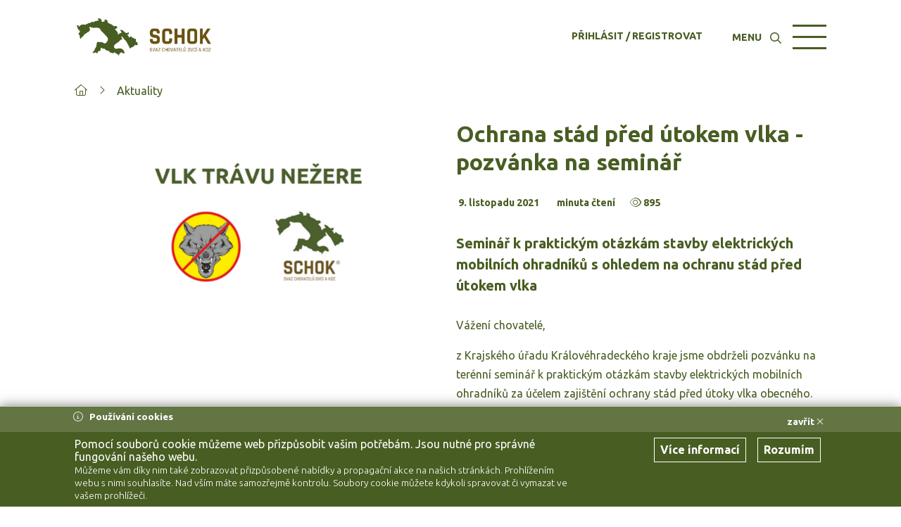

--- FILE ---
content_type: text/html; charset=utf-8
request_url: https://schok.cz/aktuality/ochrana-stad-pred-utokem-vlka-pozvanka-na-seminar/
body_size: 5764
content:
<!DOCTYPE html> <html lang="cs_CZ" prefix="og: http://ogp.me/ns#"> <head> <meta charset="UTF-8"> <meta http-equiv="expires" content="0"> <meta http-equiv="Content-language" content="cs"> <meta name="description" content="Seminář k praktickým otázkám stavby elektrických mobilních ohradníků s ohledem na ochranu stád před útokem vlka"> <meta name="keywords" content=""> <meta name="robots" content="robots.txt"> <meta name="author" content="Intelligent Webs, s.r.o."> <meta name="version" content="4.14.115.984"> <meta name="cdn" content="PozRgWaapFNUAyQr"> <meta name="copyright" content="Copyright © Svaz chovatelů ovcí a koz z.s. CZ 2026"> <meta name="viewport" content="width=device-width, initial-scale=1, maximum-scale=1, user-scalable=no" /> <link rel="base" href="" /> <link rel="alternate" hreflang="cs" href="https://schok.cz/?lang=cs" /> <link rel="shortcut icon" href="/favicon.ico"> <link href="https://fonts.googleapis.com/css?family=Segoe UI:200,300,400,600,700,800,900|Open Sans:200,300,400,600,700,800,900|Ubuntu:200,300,400,600,700,800,900&subset=latin,latin-ext" rel="stylesheet"> <link rel="stylesheet" type="text/css" href="/css/tooltip/tooltipster.bundle.css" /> <link rel="stylesheet" type="text/css" href="/css/calendar/fullcalendar.min.css" /> <link rel="stylesheet" type="text/css" href="/cache/css/boot/84d445c8277e0e172a9ac100e2c684a95718a4a1.css"> <link rel="stylesheet" type="text/css" href="/cache/css/default/0182145503ef85153ca9ad795c253c105718a4a1.css"> <link rel="stylesheet" type="text/css" href="/cache/css/menu/61e77e780158207931896532fc7534585718a4a1.css"> <link rel="stylesheet" type="text/css" href="/cache/css/ext_blog_default/dcc666cbd96ccea4f1a43766cc63a3f75718a4a1.css"> <link rel="stylesheet" type="text/css" href="/cache/css/ext_blog_schok/a36f99839cd8079d5284e7452382e5be5718a4a1.css"> <link rel="stylesheet" type="text/css" href="/cache/css/ext_disk_default/1b06fd4cf2fb6b72e6784e66cb5c31555718a4a1.css"> <link rel="stylesheet" type="text/css" href="/cache/css/services/7927f98cbec443e79dac5541faf6ca185718a4a1.css"> <link rel="stylesheet" type="text/css" href="/cache/css/dd/0c914de8feb4334df897237597750ed45718a4a1.css"> <link rel="stylesheet" type="text/css" href="/cache/css/public/768d57b3be8d4dba167ea50f5bf141585718a4a1.css"> <link rel="stylesheet" type="text/css" href="https://code.jquery.com/ui/1.13.2/themes/base/jquery-ui.css"> <link href="https://cdn.jsdelivr.net/npm/fullcalendar@3.10.2/dist/fullcalendar.min.css" rel="stylesheet"> <link href="https://cdn.jsdelivr.net/npm/gridstack@11.0.1/dist/gridstack.min.css" rel="stylesheet"> <link href="https://cdnjs.cloudflare.com/ajax/libs/codemirror/5.65.7/codemirror.min.css" rel="stylesheet"> <link href="https://cdnjs.cloudflare.com/ajax/libs/codemirror/5.65.7/theme/yonce.min.css" rel="stylesheet"> <link href="https://cdnjs.cloudflare.com/ajax/libs/codemirror/5.65.7/addon/hint/show-hint.min.css" rel="stylesheet"> <script  type="text/javascript" src="/js/414115984/ec400944015f600e53f793ee4baf7ed4.js" ></script> <script  type="text/javascript" src="/js/414115984/8d925ccabd45a5561bf5f3e2367ed7ff.js" ></script> <script  type="text/javascript" src="/js/414115984/d9559dd1d28c85dc2a235dd902bc10de.js" ></script> <script  type="text/javascript" src="/js/414115984/9b45528089c54cd1cde9fe3af6609921.js" ></script> <script  type="text/javascript" src="/js/414115984/a97aeb20d0606f146912937cadc7117e.js" ></script> <script  type="text/javascript" src="https://maps.google.com/maps/api/js?key=AIzaSyAA8ok7GlYPo84t3zvhDwWgBoqukNtj4vc&amp;libraries=places&amp;language=cs-CS&amp;loading=async" ></script> <script  type="text/javascript" src="https://cdnjs.cloudflare.com/ajax/libs/moment.js/2.29.4/moment.min.js" ></script> <script  type="text/javascript" src="https://cdnjs.cloudflare.com/ajax/libs/fullcalendar/3.10.2/fullcalendar.min.js" ></script> <script  type="text/javascript" src="https://cdnjs.cloudflare.com/ajax/libs/fullcalendar/3.10.2/locale-all.js" ></script> <script  type="text/javascript" src="https://cdnjs.cloudflare.com/ajax/libs/ResponsiveSlides.js/1.55/responsiveslides.min.js" ></script> <script  type="text/javascript" src="https://cdn.jsdelivr.net/npm/chart.js@2.8.0/dist/Chart.min.js" ></script> <script  type="text/javascript" src="https://cdnjs.cloudflare.com/ajax/libs/codemirror/5.65.7/codemirror.min.js" ></script> <script  type="text/javascript" src="https://cdnjs.cloudflare.com/ajax/libs/codemirror/5.65.7/mode/markdown/markdown.min.js" ></script> <script  type="text/javascript" src="https://cdnjs.cloudflare.com/ajax/libs/codemirror/5.65.7/addon/hint/show-hint.min.js" ></script> <script  type="text/javascript" src="https://cdnjs.cloudflare.com/ajax/libs/codemirror/5.65.7/addon/hint/anyword-hint.min.js" ></script> <script  type="text/javascript" src="https://cdn.jsdelivr.net/npm/three@0.132.2/build/three.min.js" ></script> <script  type="text/javascript" src="https://cdn.jsdelivr.net/npm/three@0.132.2/examples/js/controls/OrbitControls.js" ></script> <script  type="text/javascript" src="https://cdnjs.cloudflare.com/ajax/libs/mermaid/10.9.0/mermaid.min.js" ></script> <script  type="text/javascript" src="https://d3js.org/d3.v7.min.js" ></script> <script  type="text/javascript" src="https://cdn.jsdelivr.net/npm/@yaireo/tagify@4.26.5/dist/tagify.min.js" ></script> <script  type="text/javascript" src="https://www.google.com/recaptcha/api.js" ></script> <script  type="text/javascript" src="https://www.gstatic.com/charts/loader.js" ></script> <script  type="text/javascript" src="/js/414115984/iw/init.js" ></script><script  type="text/javascript" src="/js/414115984/c3111aadd1265dea2b915fe8724883a0.js" ></script><script  type="text/javascript" src="/js/414115984/6604c4e0142235f88a696b82f58051e3.js" ></script><script  type="text/javascript" src="/js/414115984/c2aaec21edcc2756cab8767d90cf6329.js" ></script><script  type="text/javascript" src="/js/414115984/d57a6873139299a1bef3d5f531883d83.js" ></script><script  type="text/javascript" src="/js/414115984/4bff5098a7e861e495bd1e099bdfee1b.js" ></script><script  type="text/javascript" src="/js/414115984/18bae69d2b95a6ea0fc32c3136e6e553.js" ></script><script  type="text/javascript" src="/js/414115984/8b41f1823d714f6ac8986ca725cc356c.js" ></script><script  type="text/javascript" src="/js/414115984/8efc68666c8e3f6f92a0358efb69998e.js" ></script><script  type="text/javascript" src="/js/414115984/5ac78678a59d663505edc2e49542c2b8.js" ></script><script  type="text/javascript" src="/js/414115984/3f6c1349f0564ca2756903562dc11e39.js" ></script><script  type="text/javascript" src="/js/414115984/880dd9bedc4e811ef3ca8bd41b37b81c.js" ></script><script  type="text/javascript" src="/js/414115984/624f4d71db0cfeb518b70e0ba3063c1c.js" ></script><script  type="text/javascript" src="/js/414115984/vendor/ckeditor/ckeditor.js" ></script><script  type="text/javascript" src="/js/414115984/vendor/tooltip/tooltipster.bundle.min.js" ></script><script  type="text/javascript" src="/js/414115984/18b52afce0c512bcbdb38d2903b6b541.js" ></script><script  type="text/javascript" src="/js/414115984/0bfcde89cf30fa6f7c2516a41b29d60b.js" ></script><script  type="text/javascript" src="/js/414115984/0c703b4e92bce494b0088ba2c776bb6d.js" ></script><script  type="text/javascript" src="/js/414115984/c914c1ffdcf5c16c7cbb4e2ec400c82c.js" ></script><meta property="og:url" content="" /> <meta property="og:locale" content="cs_CZ" /> <meta property="og:type" content="website" /> <meta property="og:title" content="" /> <meta property="og:description" content="Seminář k praktickým otázkám stavby elektrických mobilních ohradníků s ohledem na ochranu stád před útokem vlka" /> <meta property="og:image" content="/files/a06cc3aaf17a4577475b76398f5979cddc1c6a7dbb7fbe7aa4b4a79a63d9c1cf?width=1024&height=720&type=fit" /> <!-- Google Analytics --> <script async src="https://www.googletagmanager.com/gtag/js?id=G-FM1ZKE22HH"></script> <!-- Google Tag Manager --> <script>
            window.dataLayer = window.dataLayer || [];
            function gtag(){ dataLayer.push(arguments);}
            gtag('js', new Date());
            gtag('config', "G-FM1ZKE22HH");
        </script> <title></title> </head> <body> <div id="snippet--content"> <div id="main-menu" class="homepage"> <div class="menu horizontal-search "> <div class="menu-header container"> <a class="menu-logo" href="/"> <img alt="Svaz chovatelů ovcí a koz z.s." src="/files/fb8c844710d9353b3d17d0aa13e41a3f68d7496649e857a0149ab0cdd40233e2?width=300" /> </a> <div class="hamburger hamburger-close hamburger-menu"> <span class="line"></span> <span class="line"></span> <span class="line"></span> </div> <div class='menu-reserved login'> <a href="#" class='cur-hp'> <div class='popup popup-fullscreen' data-min-icon='fad fa-user' data-min-label='Přihlášení / Registrace' data-icon='' data-name='' data-label='' data-resize='false' data-max-width='30em' data-link="/aktuality/ochrana-stad-pred-utokem-vlka-pozvanka-na-seminar/?do=header-main-signIn-load" > <div class='popup-content'> <div id="snippet-header-main-signIn-load" class="row snippet"> </div> </div> <div class="popup-run"> <span>PŘIHLÁSIT / REGISTROVAT</span> </div> </div> </a> </div> <div class="menu-navigator"> <div class="container"> <div class="search"> <h2 class='search-box'> <span>Hledat:</span> <input type="text" class="search" placeholder="Napište sem co hledáte" /> <div class="search-click"><i class='fal fa-search'></i></div> </h2> <div id="snippet-header-main-search-search" class="search-result"> <script type="text/javascript">
            iW.onStart.push(function() {
                $("#main-menu .search").pageSearch("/aktuality/ochrana-stad-pred-utokem-vlka-pozvanka-na-seminar/?do=header-main-search-search");
            });
        </script> </div> </div> <ul class="nav nav-navigator"> <li > <a href="/kluby/"> <span>KLUBY</span> </a> </li> <li > <a href="/oveko/"> <span>OVEKO</span> </a> </li> <li > <a href="/metodiky-kontroly-zdravi/"> <span>METODIKY KONTROLY ZDRAVÍ</span> </a> </li> <li > <a href="/nakupni-trhy/"> <span>NÁKUPNÍ TRHY</span> </a> </li> <li > <a href="/aktuality/"> <span>AKTUALITY</span> </a> </li> <li > <a href="/ovce/"> <span>OVCE</span> </a> </li> <li > <a href="/kozy/"> <span>KOZY</span> </a> </li> <li > <a href="/veterinarni-sekce/"> <span>VETERINÁRNÍ SEKCE</span> </a> </li> <li > <a href="/legislativa/"> <span>LEGISLATIVA</span> </a> </li> <li > <a href="/dotace/"> <span>DOTACE</span> </a> </li> <li > <a href="/o-nas/"> <span>O NÁS</span> </a> </li> <li > <a href="/kontakty/"> <span>KONTAKTY</span> </a> </li> </ul> <ul class="nav nav-navigator nav-services"> <li><a href="/fotogalery/"><span>FOTOGALERIE</span></a></li> </ul> </div> </div> </div> </div> <div id="snippet-header-main_cart" class="menu-cart"> <div class="menu-cart-box hide" delay='2'> <div class="menu-cart-title">Obsah košíku</div> <div class="menu-cart-item"> <i class="fad fa-cart-shopping"></i> Košík je prázdny </div> <div class="menu-cart-sub"> <div class="menu-cart-info"> <b>Celková cena 0,00 Kč</b> </div> <div class="menu-cart-info"> <i class="fad fa-truck-fast"></i> Do dopravy zdarma zbýva <b>5000</b> Kč <div class="loading-bar tm" progress="0%"></div> </div> </div> </div> </div> </div> <content class='menu-v container-fluid'> <div class="nav-pages-container"> <div class="container"> <ul class="nav nav-pages"> <li><a href="/"><i class="fal fa-home"></i></a></li> <li><i class="fal fa-angle-right"></i> <a href="/aktuality">Aktuality</a></li> </ul> </div> </div> <div class="container-fluid plugins"> <div class="row row-background front-module parent plugin-drop"> <div id="snippet--plugin-1151"> <div id="blog-article-header" class='plugin-container row '> <div class='container'> <div class="article"> <div class="cover img-load responsive-auto" cdn='png' data-src="a06cc3aaf17a4577475b76398f5979cddc1c6a7dbb7fbe7aa4b4a79a63d9c1cf" data-type="exact"></div> <div class="info"> <h1>Ochrana stád před útokem vlka - pozvánka na seminář</h1> <ul id="snippet-blog_article_header_1151-share" class="attributes"> <li> <i class="fal fa-calendar-o"></i> 9. listopadu 2021 </li> <li> <i class="fal fa-clock-o"></i> minuta čtení </li> <li> <i class="fal fa-eye"></i> 895 </li> </ul> <div class="perex"> Seminář k praktickým otázkám stavby elektrických mobilních ohradníků s ohledem na ochranu stád před útokem vlka </div> <div class="content"> <p>Vážení chovatelé,</p> <p>z Krajského úřadu Královéhradeckého kraje jsme obdrželi pozvánku na terénní seminář k praktickým otázkám stavby elektrických mobilních ohradníků za účelem zajištění ochrany stád před útoky vlka obecného.</p> <p>Seminář se uskuteční dne 15.11.2021 (pondělí) od 9.00h v sídle Agentury ochrany přírody a krajiny ČR, Správa CHKO Broumovsko, Ledhujská 59, Police nad Metují.</p> <p>Upozorňujeme zájemce na nezbytnost potvrzení účasti (viz pozvánka) s ohledem na zajištění zázemí semináře. </p> </div> </div> </div> </div> </div> </div> </div> <div class="row row-background front-module parent plugin-drop"> <div id="snippet--plugin-1153"> <div id="download-files" class='plugin-container row '> <div class='container'> <div class="-grid-1 -grid-p-2 -grid-t-3"> <div href="/files/b41451fcf50b28d791c6702a4e3acffc1607cdd0d20f8e70e19b1ec92afbdbbf?name=Pozvánka na seminář " class="cell"> <div class="cover"> <img src="/images/ext/pdf.png" class="img-responsive" /> </div> <div class="file-info"> <h3>Pozvánka na seminář </h3> <small class="file-size"> <i class="fal fa-hdd"></i> 169.8 kB </small> <div class="file-actions"> <a href="/files/b41451fcf50b28d791c6702a4e3acffc1607cdd0d20f8e70e19b1ec92afbdbbf?name=pozvanka-na-seminar" download> <i class="fal fa-download"></i> STÁHNOUT </a> <a href="/files/b41451fcf50b28d791c6702a4e3acffc1607cdd0d20f8e70e19b1ec92afbdbbf?name=pozvanka-na-seminar&open=true" target="_blank"> <i class="fal fa-external-link"></i> OTEVŘÍT </a> </div> </div> </div> </div> </div> </div> </div> </div> <div id="snippet--script"> </div> </div> </content> <footer> <div class="container"> <div class="row logo"> <img src="/images/logo-footer.png" /> </div> <div class="row info"> <div class="col-12 col-sm-6 col-lg-3"> <span><b>Sídlo</b></span> <span>Svaz chovatelů ovcí a koz z.s.</span> <span>Chovatelů 500</span> <span>252 09 Hradištko</span> <span class="tm"><b>IČ:</b> 6310 98 59</span> <span><b>DIČ:</b> CZ63109859</span> <span><b>Spisová značka:</b> L 74909<br> vedená u Městského soudu v Praze</span> <span class="tm"><b>Datová schránka:</b> vx7rcqj</span> <span class="tm"><b>Provozní doba:</b> </span> <span>Po - Pá 08:00 - 16:00</span> <span class="tm"><b>Bankovní spojení</b></span> <span>6653093002/5500 [RB]</span> <span class="tm"><b>Informace</b></span> <span><a href="/terms-of-use" target="_blank" class="link small">Podmínky užívání</a></span> <span><a href="/protection-of-personal-data" target="_blank" class="link small">Ochrana osobních údajů</a></span> <span class="tm"><b>Webová podpora</b></span> <span><i class="fal fa-envelope"></i> <a href="mailto:support@intelligentwebs.com" class="link">support@intelligentwebs.com</a></span> </div> <div class="col-12 col-sm-6 col-lg-3"> <span class="tm"><b>Kontakt</b></span> <span><i class="fal fa-envelope"></i> <a href="mailto:info@schok.cz" class="link">info@schok.cz</a></span> <span class="tm"><b>Administrativa a dotace</b></span> <span>Malhostovice, část Zlobice ev.č. 55</span> <span>666 03 Malhostovice</span> <span><i class="fal fa-envelope"></i> <a href="mailto:dvorakova@schok.cz" class="link">info@schok.cz</a></span> <span class="tm"><b>Pracoviště plemenných knih ovcí</b></span> <span>Malhostovice, část Zlobice ev.č. 55</span> <span>666 03 Malhostovice</span> <span><i class="fal fa-envelope"></i> <a href="mailto:pkovce@schok.cz" class="link">pkovce@schok.cz</a></span> <span><i class="fal fa-phone"></i> <a href="tel:+420777754801" class="link">+420 777 754 801</a></span> <span>Provozní doba: </span> <span>Po - Pá 08:00 - 16:00</span> <span class="tm"><b>Pracoviště plemenných knih koz</b></span> <span>Chovatelů 500,</span> <span>252 09 Hradištko</span> <span><i class="fal fa-envelope"></i> <a href="mailto:pkkoz@schok.cz" class="link">pkkoz@schok.cz</a></span> <span><i class="fal fa-phone"></i> <a href="tel:+420777754813" class="link">+420 777 754 813</a></span> <span>Provozní doba: </span> <span>Po - Pá 08:00 - 16:00</span> </div> <div class="col-12 col-sm-6 partners"> <span><b>Partneři Svazu</b></span> <div class='row'> <a href="http://vlktravunezere.cz" target="_blank" class='col-12 col-sm-8 tm tac'><img src="/images/vtn_logo_footer.png" /></a> <a href="https://www.fencee.cz" target="_blank" class='col-12 col-sm-4 tm tac'><img src="/images/fencee_logo.png" /></a> </div> <span class='tm'><b>Partneři Webu</b></span> <div class='-grid-2 tm'> <a href="https://asz.cz" target="_blank" class='cell tm tac'> <img src="/images/asz_logo.png" /> </a> <a href="https://www.cmsch.cz" target="_blank" class='cell tm tac'> <img src="/images/cmsch_logo.png" /> </a> <a href="https://www.kudyznudy.cz" target="_blank" class='cell tm tac'> <img src="/images/kudyznudy_cz.svg" /> </a> <a href="https://www.regionblanensko.cz/" class='cell tm tac' title="Portál regionu Blanensko" target="_blank" rel="noopener noreferrer"> <img src="https://www.regionblanensko.cz/html/images/portal-logos/regionblanensko.cz/regionblanensko.cz_115x70.png" alt="Portál regionu Blanensko" width="115" height="70" /> </a> </div> <div class='-grid-1'> </div> </div> <div class="certifications col-12 col-sm-6 col-lg-3 tar"> </div> </div> </div> <div class="container-fluid powered"> <div class="container"> <div class="col-12 col-sm-6 col-lg-4">Svaz chovatelů ovcí a koz z.s. © Copyright 2026</div> <div class="col-12 col-sm-6 col-lg-4 tar">Powered & designed by <a href="https://intelligentwebs.com" class="link">Intelligent Webs</a></div> <div class="col-12 col-sm-6 col-lg-4 tar"> <div class="socialsites"> </div> </div> </div> </div> </footer> <div id="snippet-warnings-warnings" class="warnings info-bottom"> <div class="info-block"> <div class="info-name"> <div class="container"> <i class="fal fa-info-circle"></i> Používání cookies <a href="/aktuality/ochrana-stad-pred-utokem-vlka-pozvanka-na-seminar/?warnings-id=d43a&amp;do=warnings-close" rel="nofollow" class='ajax float-right' data-ajax-off='history'>zavřít <i class="fal fa-times"></i></a> </div> </div> <div class="container"> <div class="info-box left col-12 col-md-8 "> <div class="info-label info">Pomocí souborů cookie můžeme web přizpůsobit vašim potřebám. Jsou nutné pro správné fungování našeho webu.<br><span>Můžeme vám díky nim také zobrazovat přizpůsobené nabídky a propagační akce na našich stránkách. Prohlížením webu s nimi souhlasíte. Nad vším máte samozřejmě kontrolu. Soubory cookie můžete kdykoli spravovat či vymazat ve vašem prohlížeči.</span></div> </div> <div class="info-box right col-12 col-md-4 "> <a href='/aktuality/ochrana-stad-pred-utokem-vlka-pozvanka-na-seminar/?do=setCookiesAll' data-ajax-off='history' class='btn ajax'>Rozumím</a> <a href='https://policies.google.com/technologies/cookies?hl=cs' target='_blank' class='btn'>Více informací</a> </div> </div> </div> </div> <div id="snippet-informations-informations" class="main-informations"> </div> </div> </body> </html>

--- FILE ---
content_type: text/css
request_url: https://schok.cz/cache/css/ext_blog_default/dcc666cbd96ccea4f1a43766cc63a3f75718a4a1.css
body_size: 371
content:
#blog-article-header {
  overflow: hidden;
  padding-top: 0;
}
#blog-article-header .article {
  float: left;
  width: 100%;
}
#blog-article-header .cover {
  float: left;
  position: relative;
  width: calc(40% - 12.5px);
  margin: 0 1em 1em 0;
  background-color: rgba(72,93,34,0.75);
}
#blog-article-header .cover img {
  min-height: 100%;
  max-height: inherit;
  max-width: inherit;
  width: 100%;
}
#blog-article-header .content p {
  float: left !important;
  width: 100%;
}
#blog-article-header .content ul {
  margin: 1em 0 0;
}
#blog-article-header h1 {
  font-family: Ubuntu, sans-serif;
  color: #485D22;
  font-weight: 700;
}
#blog-article-header .info {
  font-family: Ubuntu, sans-serif;
  color: #485D22;
}
#blog-article-header .info li {
  float: left;
  padding-right: 1.5em;
}
#blog-article-header .info i {
  color: #485D22;
}
#blog-article-header .perex {
  float: left;
  width: 100%;
  font-family: Ubuntu, sans-serif;
  font-weight: 700;
  font-size: 1.25em;
  line-height: 1.5em;
  padding: 1em 0;
}
#blog-article-header .content {
  font-family: Ubuntu, sans-serif;
  line-height: 1.7em;
}
#blog-article-header .content p {
  clear: none;
}
@media only screen and (min-width: 768px) {
  #blog-article-header .cover {
    width: calc(50% - 12.5px);
    margin: 0 1em 0 0;
  }
  #blog-article-header .cover .category {
    margin-top: 8.5em;
  }
}
@media only screen and (min-width: 568px) {
  #blog-article-header .cover {
    width: 100%;
    margin: 0 1em 0 0;
  }
  #blog-article-header .cover .category {
    margin-top: 8.5em;
  }
  #blog-article-header h1 {
    float: left;
    padding: .5em 0;
    text-align: left;
  }
}
@media only screen and (min-width: 320px) {
  #blog-article-header .description,
  #blog-article-header .content {
    float: left;
  }
  #blog-article-header .cover {
    width: 100%;
    margin: 0 1em 0 0;
  }
  #blog-article-header .cover .category {
    margin-top: 8.5em;
  }
}


--- FILE ---
content_type: text/css
request_url: https://schok.cz/cache/css/ext_blog_schok/a36f99839cd8079d5284e7452382e5be5718a4a1.css
body_size: 304
content:
#blog-article-header .article,
#blog-article-header .cover,
#blog-article-header .info,
#blog-article-header .attributes,
#blog-article-header .description,
#blog-article-header .content {
  float: left;
  position: relative;
  width: 100%;
}
#blog-article-header .cover {
  margin: 0 1rem 1em;
}
#blog-article-header .attributes {
  font-family: Ubuntu, sans-serif;
  font-weight: 900;
  font-size: .9em;
  color: #485D22;
  padding: 1em 0;
}
#blog-article-header .attributes li {
  float: left;
  list-style: none;
  padding-right: 1.5em;
}
#blog-article-header .attributes i {
  color: #485D22;
}
#blog-article-header .description {
  font-family: Ubuntu, sans-serif;
  line-height: 1.5em;
  font-size: 1.25em;
  padding: 1em 0 0;
}
#blog-article-header .content {
  font-family: Ubuntu, sans-serif;
  line-height: 1.7em;
}
#blog-article-header .content p {
  clear: none;
  width: inherit;
  float: none;
}
@media only screen and (min-width: 320px) {
  #blog-article-header h1 {
    padding: .5em 0;
    text-align: left;
  }
}
@media only screen and (min-width: 768px) {
  #blog-article-header .cover,
  #blog-article-header .info {
    width: calc(50% - 0.5rem);
  }
  #blog-article-header .info {
    float: right;
  }
  #blog-article-header .cover {
    margin: 0 0 .5em;
  }
  #blog-article-header .cover .category {
    margin-top: 8.5em;
  }
}
@media only screen and (min-width: 1200px) {
  #blog-article-header .cover .category {
    margin-top: 8.5em;
  }
}


--- FILE ---
content_type: text/css
request_url: https://schok.cz/cache/css/ext_disk_default/1b06fd4cf2fb6b72e6784e66cb5c31555718a4a1.css
body_size: 462
content:
#download-files .downloads {
  padding-top: 1em;
}
#download-files .cell {
  border: #485D22 solid 1px;
  color: #485D22;
  padding: 1em;
  text-align: center;
  -webkit-transition: background 400ms ease, color 400ms ease;
  -moz-transition: background 400ms ease, color 400ms ease;
  -ms-transition: background 400ms ease, color 400ms ease;
  -o-transition: background 400ms ease, color 400ms ease;
  transition: background 400ms ease, color 400ms ease;
  border-radius: 1em;
}
#download-files .cell a {
  color: #485D22;
  text-wrap: nowrap;
  margin-right: 1em;
}
#download-files .cell a:hover {
  text-decoration: underline;
}
#download-files .cell.center {
  display: inline-block;
  float: none !important;
}
#download-files .cell .cover,
#download-files .cell .file-info,
#download-files .cell .file-size,
#download-files .cell .file-actions,
#download-files .cell h3 {
  position: relative;
  float: left;
  width: 100%;
}
#download-files .cell .cover {
  overflow: hidden;
  padding: 0 0 1em;
  height: 4em;
  width: 4em;
  z-index: 0;
  margin-left: -0.5em;
  margin-right: .5em;
}
#download-files .cell .cover img {
  width: 100%;
  ratio: 1;
}
#download-files .cell .file-size {
  margin-bottom: .5em;
}
#download-files .cell .file-actions {
  margin-bottom: .5em;
}
#download-files .cell .file-info {
  width: calc(100% - 5em);
  text-align: left;
}
#download-files .cell h3 {
  font-size: 1em;
  font-weight: 700;
  font-family: Ubuntu, sans-serif;
  margin-bottom: 1em;
  -webkit-transition: padding 400ms ease;
  -moz-transition: padding 400ms ease;
  -ms-transition: padding 400ms ease;
  -o-transition: padding 400ms ease;
  transition: padding 400ms ease;
}
#download-files .cell .file {
  width: 100%;
  font-size: 1em;
  float: left;
  font-weight: 200;
  line-height: 2em;
  font-family: Ubuntu, sans-serif;
}
#download-files .cell:hover {
  background: #485D22;
  color: #FFFFFF;
}
#download-files .cell:hover h3,
#download-files .cell:hover a {
  color: #FFFFFF;
}
#download-files .cell:hover img {
  -webkit-filter: brightness(0) invert(1);
  filter: brightness(0) invert(1);
  -webkit-transform: scale(1.1);
  -moz-transform: scale(1.1);
  -ms-transform: scale(1.1);
  -o-transform: scale(1.1);
}


--- FILE ---
content_type: text/css
request_url: https://schok.cz/cache/css/services/7927f98cbec443e79dac5541faf6ca185718a4a1.css
body_size: 8107
content:
#account-notifications .panel .panel-heading {
  padding: 5px;
  font-size: 1rem;
}
#account-notifications .notify .tools a {
  -webkit-transition: color 400ms ease;
  -moz-transition: color 400ms ease;
  -ms-transition: color 400ms ease;
  -o-transition: color 400ms ease;
  transition: color 400ms ease;
  color: rgba(72,93,34,0.5);
}
#account-notifications .notify .tools a:hover {
  color: #485D22;
  cursor: pointer;
  text-shadow: 0 0 .5em rgba(0,0,0,0.5);
}
#account-notifications .notify .tools a.active {
  color: #485D22;
}
#account-notifications .head-date {
  width: 100%;
  float: left;
  margin: 1em 0 -0.5em;
  color: #485D22;
  font-weight: bold;
}
.app-notify {
  height: calc(100% - 3em);
  overflow-y: auto;
}
.app-notify .panel-group {
  overflow-y: auto;
}
.app-notify .panel .panel-heading {
  padding: 5px;
  font-size: 1rem;
}
.app-notify .head-date {
  width: 100%;
  margin: 1em 0 -0.5em;
  float: left;
  color: #FFFFFF;
}
.app-notify .notify .tools a {
  -webkit-transition: color 400ms ease;
  -moz-transition: color 400ms ease;
  -ms-transition: color 400ms ease;
  -o-transition: color 400ms ease;
  transition: color 400ms ease;
  color: rgba(72,93,34,0.5);
}
.app-notify .notify .tools a:hover {
  color: #485D22;
  cursor: pointer;
  text-shadow: 0 0 .5em rgba(0,0,0,0.5);
}
.app-notify .notify .tools a.active {
  color: #485D22;
}
#account-orders .product-stats {
  float: right;
  margin-left: auto;
  margin-right: 0;
}
#account-orders .product-icons {
  float: left;
}
#account-orders .product-icons .cover {
  float: left;
  margin-right: 1em;
  width: 4em;
  height: 4em;
  border: rgba(72,93,34,0.5) dashed 1px;
  border-radius: .5em;
  -webkit-transition: border 400ms ease, box-shadow 400ms ease;
  -moz-transition: border 400ms ease, box-shadow 400ms ease;
  -ms-transition: border 400ms ease, box-shadow 400ms ease;
  -o-transition: border 400ms ease, box-shadow 400ms ease;
  transition: border 400ms ease, box-shadow 400ms ease;
}
#account-orders .product-icons .cover:hover {
  border: rgba(72,93,34,0.75) solid 1px;
  box-shadow: 0 0 1.5em -0.75em rgba(72,93,34,0.5);
}
#account-orders h1 {
  font-size: 1.5em;
}
#account-reservations form.panel-heading {
  padding: 0;
}
#account-reservations form.panel-heading select {
  font-size: 1.5em;
  width: 100%;
  padding: 5px;
  border: none;
  height: inherit;
}
#account-reservations form.panel-heading select option {
  font-size: medium;
}
#account-reservations div[id^=calendar] {
  user-select: none;
  z-index: 0;
}
#account-reservations div[id^=calendar] .closeon {
  position: absolute;
  top: .2em;
  right: .5em;
  z-index: 100;
  color: #fff;
  -webkit-transition: all 400ms ease;
  -moz-transition: all 400ms ease;
  -ms-transition: all 400ms ease;
  -o-transition: all 400ms ease;
  transition: all 400ms ease;
}
#account-reservations div[id^=calendar] .closeon:hover {
  cursor: pointer;
  text-shadow: 0 0 4px rgba(255,255,255,0.9);
}
#account-reservations div[id^=calendar] .fc-unthemed td.fc-today {
  background: #fafafa;
}
#account-reservations div[id^=calendar] .fc-toolbar.fc-header-toolbar {
  margin-top: .5em;
  margin-bottom: .25em;
}
#account-reservations div[id^=calendar] .fc-widget-content {
  background: #eee;
}
#account-reservations div[id^=calendar] .fc-nonbusiness {
  background: #666;
}
#account-reservations div[id^=calendar] .fc-title,
#account-reservations div[id^=calendar] .fc-time {
  font-size: .75em;
}
#account-reservations div[id^=calendar] .fc-event,
#account-reservations div[id^=calendar] .fc-event-dot {
  background-color: #666;
}
#account-reservations div[id^=calendar] .fc-event {
  border: 1px solid #fff;
}
#account-reservations div[id^=calendar] .fc-time-grid-event .fc-time {
  padding: .6em .25em .25em;
}
#account-reservations div[id^=purchased-box] {
  text-align: left;
  z-index: 1;
}
#account-reservations div[id^=purchased-box] .panel,
#account-reservations div[id^=purchased-box] .panel-body {
  z-index: 0;
  overflow: inherit;
}
#account-reservations div[id^=purchased-box] .panel h4,
#account-reservations div[id^=purchased-box] .panel-body h4 {
  font-size: 16px;
  margin-top: 0;
  padding-top: 1em;
}
#account-reservations div[id^=purchased-box] .panel .fc-event,
#account-reservations div[id^=purchased-box] .panel-body .fc-event {
  padding: 0.5em;
  border-radius: 0;
  background-color: #666;
  transition: box-shadow 400ms ease;
  border: none;
  border-top: #fff solid 1px;
}
#account-reservations div[id^=purchased-box] .panel .fc-event:last-child,
#account-reservations div[id^=purchased-box] .panel-body .fc-event:last-child {
  border-bottom: #fff solid 1px;
}
#account-reservations div[id^=purchased-box] .panel .fc-event:hover,
#account-reservations div[id^=purchased-box] .panel-body .fc-event:hover {
  cursor: pointer;
  box-shadow: 0 0 4px 0 rgba(0,0,0,0.5);
}
#account-reservations div[id^=purchased-box] .panel .fc-event.ui-draggable-dragging,
#account-reservations div[id^=purchased-box] .panel-body .fc-event.ui-draggable-dragging {
  border: #fff solid 1px;
  z-index: 3;
}
#account-reservations div[id^=purchased-box] .panel p,
#account-reservations div[id^=purchased-box] .panel-body p {
  font-size: 11px;
  color: #666;
}
#account-reservations div[id^=purchased-box] .panel p input,
#account-reservations div[id^=purchased-box] .panel-body p input {
  margin: 0;
  vertical-align: middle;
}
#admin-advertisings .advertist {
  position: relative;
  float: left;
  width: 3em;
  height: 3em;
}
#admin-advertisings .advertising-head .cover {
  float: left;
  height: 5em;
  width: 8em;
  position: relative;
  background: rgba(72,93,34,0.5);
  margin-right: 1em;
}
#admin-advertisings .advertising-head .info {
  float: left;
  width: 60%;
}
#admin-advertisings .advertising-head .info .name {
  float: left;
  font-size: 1.25em;
  color: #485D22;
}
#admin-advertisings .advertising-head .info small {
  margin-top: .25em;
}
body:has(#admin-cms-pages) {
  background: rgba(72,93,34,0.35);
}
.page-edit {
  float: left;
  width: 100%;
  padding: 1em;
  margin-top: 1em;
  background: rgba(255,255,255,0.85);
  backdrop-filter: blur(1em);
  border-top-left-radius: 1em;
  border-top-right-radius: 1em;
}
.page-edit #editPageSetting .public .save {
  display: none;
}
.page-edit .slide-menu {
  width: 19em;
  position: absolute;
  height: calc(100% - 2em);
  -webkit-transition: width 400ms ease;
  -moz-transition: width 400ms ease;
  -ms-transition: width 400ms ease;
  -o-transition: width 400ms ease;
  transition: width 400ms ease;
  z-index: 5;
  overflow-y: auto;
  padding-right: 0;
}
.page-edit .slide-menu li>a>*:not(.cover) {
  display: inline;
}
.page-edit .slide-menu li.title {
  font-size: 1.25em;
  display: inline;
  padding: 5px;
  color: #485D22;
  overflow: hidden;
  white-space: nowrap;
}
.page-edit .slide-menu i.-c-light {
  color: #485D22 !important;
}
.page-edit .slide-menu ul {
  width: 100%;
}
.page-edit .slide-menu li>a,
.page-edit .slide-menu form {
  white-space: nowrap;
  display: inline-flex;
}
.page-edit .slide-menu .info {
  float: left;
  padding: 0 0 0 1em;
  width: calc(100% - 2.5em);
}
.page-edit .slide-menu .name,
.page-edit .slide-menu .date {
  float: left;
  width: 100%;
  margin: 0;
  font-weight: bold;
}
.page-edit .slide-menu .name {
  color: #485D22;
}
.page-edit .slide-menu .name .i-online,
.page-edit .slide-menu .name .i-offline,
.page-edit .slide-menu .name .i-standby {
  margin-left: 0;
}
.page-edit .slide-menu .date {
  font-size: .75em;
  color: #aaa;
}
.page-edit .slide-menu .date i {
  color: #485D22;
  padding-left: 1em;
  padding-right: 0;
}
.page-edit .slide-menu .date i:first-child {
  padding-left: 0;
}
.page-edit .slide-menu.active {
  overflow-y: auto;
}
.page-edit .slide-content {
  width: calc(100% - 20em);
  z-index: 0;
}
.page-edit .slide-content h1,
.page-edit .slide-content h1 form {
  float: left;
  width: inherit;
}
.page-edit .slide-content .page-header {
  overflow: hidden;
}
.page-edit .slide-content .article-name {
  padding: 1em;
  box-shadow: 0 0 6em 3em rgba(0,0,0,0.5);
  border-top-right-radius: 100%;
}
.plugin-group {
  margin: 1em 0;
}
.plugin-group div[class*="-grid-"] {
  grid-gap: 1em;
}
.plugin-group .cell-line.title {
  font-size: 1.5em;
  color: #485D22;
}
.plugin-group .cell-line {
  color: #000000;
}
.plugin-group .cell {
  min-height: auto !important;
  text-align: center;
  background: none !important;
  -webkit-transition: background 400ms ease, color 400ms ease;
  -moz-transition: background 400ms ease, color 400ms ease;
  -ms-transition: background 400ms ease, color 400ms ease;
  -o-transition: background 400ms ease, color 400ms ease;
  transition: background 400ms ease, color 400ms ease;
}
.plugin-group .plugin,
.plugin-group .category {
  border: #485D22 solid 1px !important;
  color: #485D22 !important;
  padding: .5em !important;
  width: 100% !important;
  height: 100% !important;
  box-sizing: border-box !important;
  float: left !important;
  border-radius: 1em;
  display: flex;
}
.plugin-group .plugin .name,
.plugin-group .plugin .box,
.plugin-group .plugin .title,
.plugin-group .category .name,
.plugin-group .category .box,
.plugin-group .category .title {
  position: relative;
  float: left;
  width: 100%;
  text-align: left;
}
.plugin-group .plugin .box,
.plugin-group .category .box {
  margin-left: .5em;
}
.plugin-group .plugin .name,
.plugin-group .category .name {
  font-weight: 600;
}
.plugin-group .plugin .title,
.plugin-group .category .title {
  font-size: 0.85em;
  position: relative;
}
.plugin-group .plugin .cover,
.plugin-group .category .cover {
  position: relative;
  float: left;
  width: 100%;
  overflow: hidden;
  padding: 0 0 1em;
  z-index: 0;
}
.plugin-group .plugin .cover img,
.plugin-group .category .cover img {
  height: 92px;
  width: 92px;
  -webkit-transition: all 2s ease;
  -moz-transition: all 2s ease;
  -ms-transition: all 2s ease;
  -o-transition: all 2s ease;
  transition: all 2s ease;
}
.plugin-group .plugin.active,
.plugin-group .category.active {
  background: #485D22 !important;
  color: #FFFFFF !important;
}
.plugin-group .plugin:hover,
.plugin-group .category:hover {
  background: #485D22 !important;
  color: #FFFFFF !important;
  cursor: pointer;
}
.plugin-group .plugin:hover h3,
.plugin-group .plugin:hover a,
.plugin-group .plugin:hover .title,
.plugin-group .category:hover h3,
.plugin-group .category:hover a,
.plugin-group .category:hover .title {
  color: #FFFFFF !important;
}
.plugin-group .plugin:hover img,
.plugin-group .category:hover img {
  -webkit-filter: brightness(0) invert(1);
  filter: brightness(0) invert(1);
  -webkit-transform: scale(1.1);
  -moz-transform: scale(1.1);
  -ms-transform: scale(1.1);
  -o-transform: scale(1.1);
  z-index: 0 !important;
}
#plugins {
  background: rgba(255,255,255,0.9);
  backdrop-filter: blur(1em);
  border-bottom-left-radius: 1em;
  border-bottom-right-radius: 1em;
  padding: 1em;
  margin-bottom: 1em;
  position: relative;
  z-index: 0;
}
#plugins.panel {
  border: none;
}
#plugins.panel>.panel-heading {
  background: none;
}
#plugins.panel>.panel-body {
  background: none;
}
#plugins .plugin-box.panel {
  border-radius: 1em;
  overflow: hidden;
}
#plugins .plugin-box.panel.panel-main .panel-heading img {
  filter: brightness(0) invert(1);
}
#plugins .plugin-box.panel.panel-main .panel-heading .plugin-tools .btn-icon {
  color: rgba(255,255,255,0.75);
}
#plugins .plugin-box.panel.panel-main .panel-heading .plugin-tools .btn-icon:hover {
  color: #FFFFFF;
}
#plugins .plugin-box.panel .panel-heading {
  padding: .5em;
  line-height: 1em;
  display: flex;
  justify-content: flex-start;
  align-items: center;
}
#plugins .plugin-box.panel .panel-heading .plugin-tools {
  margin-left: auto;
  float: right;
  text-align: right;
}
#plugins .plugin-box.panel .panel-heading .plugin-tools .btn-icon {
  color: rgba(72,93,34,0.75);
}
#plugins .plugin-box.panel .panel-heading .plugin-tools .btn-icon:hover {
  color: #485D22;
}
#admin-services .panel.panel-main {
  border-radius: 1em;
  overflow: hidden;
}
#admin-services .panel.panel-main>.panel-body>.panel {
  border-radius: 1em;
  -webkit-transition: box-shadow 400ms ease, border 400ms ease;
  -moz-transition: box-shadow 400ms ease, border 400ms ease;
  -ms-transition: box-shadow 400ms ease, border 400ms ease;
  -o-transition: box-shadow 400ms ease, border 400ms ease;
  transition: box-shadow 400ms ease, border 400ms ease;
  overflow: hidden;
  box-shadow: 0 0 1em rgba(72,93,34,0);
}
#admin-services .panel.panel-main>.panel-body>.panel .panel-heading {
  overflow: hidden;
}
#admin-services .panel.panel-main>.panel-body>.panel:hover {
  box-shadow: 0 0 1em rgba(72,93,34,0.2);
  border: rgba(72,93,34,0.4) solid 1px;
}
#admin-services .panel.panel-main>.panel-body>.panel .panel {
  box-shadow: none;
  overflow: hidden;
  border-radius: .5em;
  -webkit-transition: box-shadow 400ms ease, border 400ms ease;
  -moz-transition: box-shadow 400ms ease, border 400ms ease;
  -ms-transition: box-shadow 400ms ease, border 400ms ease;
  -o-transition: box-shadow 400ms ease, border 400ms ease;
  transition: box-shadow 400ms ease, border 400ms ease;
}
#admin-services .panel.panel-main>.panel-body>.panel .panel small {
  line-height: 1.25em;
}
#admin-services .panel.panel-main>.panel-body>.panel .panel:hover {
  border: rgba(72,93,34,0.4) solid 1px;
}
#admin-services .panel.panel-main>.panel-body>.panel .panel>.panel-heading {
  padding-left: .5em;
}
#admin-services .panel.panel-main>.panel-heading {
  padding: 1em;
}
#admin-stock-category .panel {
  border-radius: 1em;
}
#admin-stock-category .panel>.panel-heading {
  padding: .5em 1em;
  border-radius: 1em;
}
#admin-stock-category .panel>.panel-body>.panel {
  border-radius: 1em;
  -webkit-transition: box-shadow 400ms ease, border 400ms ease;
  -moz-transition: box-shadow 400ms ease, border 400ms ease;
  -ms-transition: box-shadow 400ms ease, border 400ms ease;
  -o-transition: box-shadow 400ms ease, border 400ms ease;
  transition: box-shadow 400ms ease, border 400ms ease;
  overflow: hidden;
  box-shadow: 0 0 1em rgba(72,93,34,0);
}
#admin-stock-category .panel>.panel-body>.panel .panel-heading {
  overflow: hidden;
}
#admin-stock-category .panel>.panel-body>.panel:hover {
  box-shadow: 0 0 1em rgba(72,93,34,0.4);
  border: rgba(72,93,34,0.4) solid 1px;
}
#admin-stock-category .panel>.panel-body>.panel .panel {
  box-shadow: none;
  overflow: hidden;
  border-radius: .5em;
  -webkit-transition: box-shadow 400ms ease, border 400ms ease;
  -moz-transition: box-shadow 400ms ease, border 400ms ease;
  -ms-transition: box-shadow 400ms ease, border 400ms ease;
  -o-transition: box-shadow 400ms ease, border 400ms ease;
  transition: box-shadow 400ms ease, border 400ms ease;
}
#admin-stock-category .panel>.panel-body>.panel .panel:hover {
  border: rgba(72,93,34,0.4) solid 1px;
}
#admin-stock-category .panel>.panel-body>.panel .panel>.panel-heading {
  padding-left: .5em;
}
#admin-iws-management-tariffs .price-table td.active {
  background: rgba(72,93,34,0.1);
}
#admin-iws-management-tariffs .price-table .price-head th {
  border: #FFFFFF solid 2px;
  color: #FFFFFF;
  background: #485D22;
}
#admin-iws-management-tariffs .price-table .price-body th {
  border: #FFFFFF solid 2px;
  background: rgba(72,93,34,0.85);
}
#admin-iws-management-tariffs .price-table .price-body th,
#admin-iws-management-tariffs .price-table .price-body th a {
  color: #FFFFFF;
}
#admin-iws-management-tariffs .price-table .price-body th a i {
  color: rgba(255,255,255,0.5);
}
#admin-iws-management-tariffs .price-table .price-body td {
  color: rgba(0,0,0,0.75);
}
#admin-iws-management-tariffs .price-table .price-body td small {
  color: rgba(0,0,0,0.5);
}
#admin-iws-management-tariffs .price-table .price-footer .btn {
  float: none;
  margin: 0 auto;
  display: block;
  border-radius: 1em;
}
#admin-members .main .vs input[type=text] {
  padding: 0 .5em;
  margin: 0 .5em;
  border: none;
  border-bottom: #aaa solid 1px;
  height: auto;
  float: none;
  width: 6em;
}
#admin-members .main .vs input[type=button] {
  font-size: .75em;
  float: none;
}
#admin-members .request {
  border-bottom: rgba(72,93,34,0.2) solid 1px;
}
#admin-members .request.active:after,
#admin-members .request.pending:after {
  content: ' ';
  position: absolute;
  left: 0;
  top: 0;
  height: 100%;
  width: 5px;
  background: #485D22;
}
#admin-members .request.active:after {
  background: #485D22;
}
#admin-members .request.pending:after {
  background: #ffae42;
}
#admin-members .member {
  position: relative;
}
#admin-members .member .panel-heading.active:after,
#admin-members .member .panel-heading.pending:after {
  content: ' ';
  position: absolute;
  left: 0;
  top: 0;
  height: 100%;
  width: 5px;
  background: #485D22;
}
#admin-members .member .panel-heading.active:after {
  background: #485D22;
}
#admin-members .member .panel-heading.pending:after {
  background: #ffae42;
}
#admin-reservations form.panel-heading {
  padding: 0;
}
#admin-reservations form.panel-heading select {
  font-size: 1.5em;
  width: 100%;
  padding: 5px;
  border: none;
  height: inherit;
}
#admin-reservations form.panel-heading select option {
  font-size: medium;
}
#admin-reservations div[id^=calendar] {
  user-select: none;
  z-index: 0;
}
#admin-reservations div[id^=calendar] .closeon,
#admin-reservations div[id^=calendar] .note {
  position: absolute;
  top: .2em;
  right: .5em;
  z-index: 100;
  color: #fff;
  -webkit-transition: all 400ms ease;
  -moz-transition: all 400ms ease;
  -ms-transition: all 400ms ease;
  -o-transition: all 400ms ease;
  transition: all 400ms ease;
}
#admin-reservations div[id^=calendar] .closeon:hover,
#admin-reservations div[id^=calendar] .note:hover {
  cursor: pointer;
  text-shadow: 0 0 4px rgba(255,255,255,0.9);
}
#admin-reservations div[id^=calendar] .note {
  right: 1.75em;
}
#admin-reservations div[id^=calendar] .fc-unthemed td.fc-today {
  background: #fafafa;
}
#admin-reservations div[id^=calendar] .fc-toolbar.fc-header-toolbar {
  margin-top: .5em;
  margin-bottom: .25em;
}
#admin-reservations div[id^=calendar] .fc-widget-content {
  background: #eee;
}
#admin-reservations div[id^=calendar] .fc-nonbusiness {
  background: #666;
}
#admin-reservations div[id^=calendar] .fc-title,
#admin-reservations div[id^=calendar] .fc-time {
  font-size: .75em;
}
#admin-reservations div[id^=calendar] .fc-event,
#admin-reservations div[id^=calendar] .fc-event-dot {
  background-color: #666;
}
#admin-reservations div[id^=calendar] .fc-event {
  border: 1px solid #fff;
}
#admin-reservations div[id^=calendar] .fc-time-grid-event .fc-time {
  padding: .6em .25em .25em;
}
#admin-reservations div[id^=purchased-box] {
  text-align: left;
  z-index: 1;
}
#admin-reservations div[id^=purchased-box] .panel,
#admin-reservations div[id^=purchased-box] .panel-body {
  z-index: 0;
  overflow: inherit;
}
#admin-reservations div[id^=purchased-box] .panel h4,
#admin-reservations div[id^=purchased-box] .panel-body h4 {
  font-size: 16px;
  margin-top: 0;
  padding-top: 1em;
}
#admin-reservations div[id^=purchased-box] .panel .fc-event,
#admin-reservations div[id^=purchased-box] .panel-body .fc-event {
  padding: 0.5em;
  border-radius: 0;
  background-color: #666;
  transition: box-shadow 400ms ease;
  border: none;
  border-top: #fff solid 1px;
  z-index: 2;
}
#admin-reservations div[id^=purchased-box] .panel .fc-event:last-child,
#admin-reservations div[id^=purchased-box] .panel-body .fc-event:last-child {
  border-bottom: #fff solid 1px;
}
#admin-reservations div[id^=purchased-box] .panel .fc-event:hover,
#admin-reservations div[id^=purchased-box] .panel-body .fc-event:hover {
  box-shadow: 0 0 4px 0 rgba(0,0,0,0.5);
}
#admin-reservations div[id^=purchased-box] .panel .fc-event.ui-draggable-dragging,
#admin-reservations div[id^=purchased-box] .panel-body .fc-event.ui-draggable-dragging {
  border: #fff solid 1px;
  z-index: 3;
}
#admin-reservations div[id^=purchased-box] .panel p,
#admin-reservations div[id^=purchased-box] .panel-body p {
  font-size: 11px;
  color: #666;
}
#admin-reservations div[id^=purchased-box] .panel p input,
#admin-reservations div[id^=purchased-box] .panel-body p input {
  margin: 0;
  vertical-align: middle;
}
#restaurant-menu-items .item small {
  padding: .25em 0 0 .25em !important;
}
#admin-subsidy-applicants .panel.panel-main>.panel-body>.panel {
  border-radius: 1em;
  -webkit-transition: box-shadow 400ms ease, border 400ms ease;
  -moz-transition: box-shadow 400ms ease, border 400ms ease;
  -ms-transition: box-shadow 400ms ease, border 400ms ease;
  -o-transition: box-shadow 400ms ease, border 400ms ease;
  transition: box-shadow 400ms ease, border 400ms ease;
  overflow: hidden;
  box-shadow: 0 0 1em rgba(72,93,34,0);
}
#admin-subsidy-applicants .panel.panel-main>.panel-body>.panel .panel-heading {
  overflow: hidden;
}
#admin-subsidy-applicants .panel.panel-main>.panel-body>.panel:hover {
  box-shadow: 0 0 1em rgba(72,93,34,0.4);
  border: rgba(72,93,34,0.4) solid 1px;
}
#admin-subsidy-applicants .panel.panel-main>.panel-body>.panel .panel {
  box-shadow: none;
  overflow: hidden;
  border-radius: .5em;
  -webkit-transition: box-shadow 400ms ease, border 400ms ease;
  -moz-transition: box-shadow 400ms ease, border 400ms ease;
  -ms-transition: box-shadow 400ms ease, border 400ms ease;
  -o-transition: box-shadow 400ms ease, border 400ms ease;
  transition: box-shadow 400ms ease, border 400ms ease;
}
#admin-subsidy-applicants .panel.panel-main>.panel-body>.panel .panel:hover {
  border: rgba(72,93,34,0.4) solid 1px;
}
#admin-subsidy-applicants .panel.panel-main>.panel-body>.panel .panel>.panel-heading {
  padding-left: .5em;
}
#admin-subsidy-applicants .panel.panel-main>.panel-heading {
  padding: 1em;
  border-bottom-left-radius: 1em;
  border-bottom-right-radius: 1em;
}
#admin-subsidy-communications .panel {
  border-radius: 1em;
}
#admin-subsidy-communications .panel>.panel-body>.panel {
  -webkit-transition: box-shadow 400ms ease, border 400ms ease;
  -moz-transition: box-shadow 400ms ease, border 400ms ease;
  -ms-transition: box-shadow 400ms ease, border 400ms ease;
  -o-transition: box-shadow 400ms ease, border 400ms ease;
  transition: box-shadow 400ms ease, border 400ms ease;
  box-shadow: 0 0 1em rgba(72,93,34,0);
}
#admin-subsidy-communications .panel>.panel-body>.panel:hover {
  box-shadow: 0 0 1em rgba(72,93,34,0.4);
  border: rgba(72,93,34,0.4) solid 1px;
}
#admin-subsidy-communications .panel>.panel-body>.panel .panel {
  box-shadow: none;
  overflow: hidden;
  -webkit-transition: box-shadow 400ms ease, border 400ms ease;
  -moz-transition: box-shadow 400ms ease, border 400ms ease;
  -ms-transition: box-shadow 400ms ease, border 400ms ease;
  -o-transition: box-shadow 400ms ease, border 400ms ease;
  transition: box-shadow 400ms ease, border 400ms ease;
}
#admin-subsidy-communications .panel>.panel-body>.panel .panel:hover {
  border: rgba(72,93,34,0.4) solid 1px;
}
#admin-subsidy-communications .panel>.panel-heading {
  padding: 1em;
  border-radius: 1em;
}
#admin-subsidy-invoices .panel.panel-main .btn {
  border-radius: 1em;
}
#admin-subsidy-invoices .panel.panel-main .btn-group {
  display: inline-block;
}
#admin-subsidy-invoices .panel.panel-main .btn-group .btn {
  border-radius: 0;
}
#admin-subsidy-invoices .panel.panel-main .btn-group .btn:first-child {
  border-top-left-radius: 1em;
  border-bottom-left-radius: 1em;
}
#admin-subsidy-invoices .panel.panel-main .btn-group .btn:last-child {
  border-top-right-radius: 1em;
  border-bottom-right-radius: 1em;
}
#admin-subsidy-invoices .panel.panel-main>.panel-body>.panel {
  border-radius: 1em;
  -webkit-transition: box-shadow 400ms ease, border 400ms ease;
  -moz-transition: box-shadow 400ms ease, border 400ms ease;
  -ms-transition: box-shadow 400ms ease, border 400ms ease;
  -o-transition: box-shadow 400ms ease, border 400ms ease;
  transition: box-shadow 400ms ease, border 400ms ease;
  overflow: hidden;
  box-shadow: 0 0 1em rgba(72,93,34,0);
}
#admin-subsidy-invoices .panel.panel-main>.panel-body>.panel .panel-heading {
  overflow: hidden;
}
#admin-subsidy-invoices .panel.panel-main>.panel-body>.panel:hover {
  box-shadow: 0 0 1em rgba(72,93,34,0.4);
  border: rgba(72,93,34,0.4) solid 1px;
}
#admin-subsidy-invoices .panel.panel-main>.panel-body>.panel .panel {
  box-shadow: none;
  overflow: hidden;
  border-radius: .5em;
  -webkit-transition: box-shadow 400ms ease, border 400ms ease;
  -moz-transition: box-shadow 400ms ease, border 400ms ease;
  -ms-transition: box-shadow 400ms ease, border 400ms ease;
  -o-transition: box-shadow 400ms ease, border 400ms ease;
  transition: box-shadow 400ms ease, border 400ms ease;
}
#admin-subsidy-invoices .panel.panel-main>.panel-body>.panel .panel:hover {
  border: rgba(72,93,34,0.4) solid 1px;
}
#admin-subsidy-invoices .panel.panel-main>.panel-body>.panel .panel>.panel-heading {
  padding-left: .5em;
}
#admin-subsidy-invoices .panel.panel-main>.panel-heading {
  padding: 1em;
  border-bottom-left-radius: 1em;
  border-bottom-right-radius: 1em;
}
#admin-subsidy-requests .panel.panel-main>.panel-body>.panel {
  border-radius: 1em;
  -webkit-transition: box-shadow 400ms ease, border 400ms ease;
  -moz-transition: box-shadow 400ms ease, border 400ms ease;
  -ms-transition: box-shadow 400ms ease, border 400ms ease;
  -o-transition: box-shadow 400ms ease, border 400ms ease;
  transition: box-shadow 400ms ease, border 400ms ease;
  overflow: hidden;
  box-shadow: 0 0 1em rgba(72,93,34,0);
}
#admin-subsidy-requests .panel.panel-main>.panel-body>.panel .panel-heading {
  overflow: hidden;
}
#admin-subsidy-requests .panel.panel-main>.panel-body>.panel:hover {
  box-shadow: 0 0 1em rgba(72,93,34,0.4);
  border: rgba(72,93,34,0.4) solid 1px;
}
#admin-subsidy-requests .panel.panel-main>.panel-body>.panel .panel {
  box-shadow: none;
  overflow: hidden;
  border-radius: .5em;
  -webkit-transition: box-shadow 400ms ease, border 400ms ease;
  -moz-transition: box-shadow 400ms ease, border 400ms ease;
  -ms-transition: box-shadow 400ms ease, border 400ms ease;
  -o-transition: box-shadow 400ms ease, border 400ms ease;
  transition: box-shadow 400ms ease, border 400ms ease;
}
#admin-subsidy-requests .panel.panel-main>.panel-body>.panel .panel:hover {
  border: rgba(72,93,34,0.4) solid 1px;
}
#admin-subsidy-requests .panel.panel-main>.panel-body>.panel .panel>.panel-heading {
  padding-left: .5em;
}
#admin-subsidy-requests .panel.panel-main>.panel-heading {
  padding: 1em;
  border-bottom-left-radius: 1em;
  border-bottom-right-radius: 1em;
}
#admin-tasks .task-lists .task-list .full-create {
  float: left;
  width: 100%;
}
#admin-tasks .task-lists .task-list .task-item {
  backdrop-filter: blur(5px);
  border-radius: .5em;
  border: rgba(72,93,34,0.05) solid 1px;
  box-shadow: 0 0 1em rgba(72,93,34,0.25);
  margin-top: .5em;
  overflow: hidden;
  -webkit-transition: border 400ms ease;
  -moz-transition: border 400ms ease;
  -ms-transition: border 400ms ease;
  -o-transition: border 400ms ease;
  transition: border 400ms ease;
}
#admin-tasks .task-lists .task-list .task-item:hover {
  border: rgba(72,93,34,0.5) solid 1px;
}
#admin-tasks .task-lists .task-list .task-item .task-cover {
  width: 100%;
  height: 8em;
  float: left;
  display: inline;
  border-radius: .25em;
  margin-bottom: .25em;
}
#admin-tasks .task-lists .task-list .task-item .task-owner {
  font-size: .65rem;
}
#admin-tasks .task-lists .task-list .task-item:first-child {
  margin-top: 0;
}
#admin-tasks .task-lists .task-list .task-item .panel-heading {
  --color-theme: rgba(255,255,255,0.75);
  background: var(--color-theme);
}
#admin-tasks .task-lists .task-list .task-item .panel-heading.task-check .task-name {
  text-decoration: line-through;
}
#front-account .cover {
  width: 20em;
  height: 20em;
  float: left;
  margin: 0 1em 1em 0;
  position: relative;
  border: #aaa solid 1px;
  overflow: hidden;
  border-top-left-radius: 0;
  border-bottom-right-radius: 0;
  background: #aaa;
}
#front-account .manager .name,
#front-account .manager .services,
#front-account .manager .service,
#front-account .manager .ico,
#front-account .manager .contacts {
  width: 100%;
  float: left;
  position: relative;
}
#front-account .manager .name {
  font-size: 2em;
  margin-top: -0.4em;
}
#front-account .manager .ico {
  padding: 1em 0 0;
}
#front-account .manager th {
  text-align: left;
  width: 4em;
}
#front-account .manager th,
#front-account .manager td,
#front-account .manager span {
  font-size: .9em;
  line-height: 1.6em;
}
#front-account .manager span {
  width: 100%;
  float: left;
  clear: both;
}
#front-account .manager span:last-child {
  padding-bottom: 1em;
}
#front-account .manager .service {
  padding: 0;
  line-height: 1.4em;
}
#front-advertisings {
  color: #485D22;
}
#front-advertisings h2 {
  color: #485D22;
  font-size: 1.25em;
  padding: .5em 0;
}
#front-advertisings .-load {
  padding: .75em .6em;
}
#front-advertisings .panel-heading {
  padding: .5em 0;
  -webkit-transition: padding ease 400ms, color ease 400ms, background ease 400ms;
  -moz-transition: padding ease 400ms, color ease 400ms, background ease 400ms;
  -ms-transition: padding ease 400ms, color ease 400ms, background ease 400ms;
  -o-transition: padding ease 400ms, color ease 400ms, background ease 400ms;
  transition: padding ease 400ms, color ease 400ms, background ease 400ms;
}
#front-advertisings .panel-heading .cover {
  float: left;
  width: 8em;
  height: 4em;
  margin-right: 1em;
  position: relative;
}
#front-advertisings .advertising-name {
  color: #485D22;
}
#front-advertisings .advertising-info {
  float: left;
  width: 100%;
  padding: 1em 0;
  line-height: 1.5em;
}
#front-advertisings .advertising-info .description {
  color: #333;
  padding-right: 25px;
}
#front-advertisings .month {
  font-size: 1.5em;
}
#front-advertisings .month small {
  font-size: .75em;
}
#front-advertisings small {
  color: #333;
  font-size: 1em;
}
#front-advertisings small span {
  color: #485D22;
}
#front-advertisings .panel {
  border: none;
  border-bottom: rgba(72,93,34,0.2) solid 1px;
}
#front-advertisings .panel:first-child {
  border-top: rgba(72,93,34,0.2) solid 1px;
}
#front-advertisings .panel.active .panel-heading {
  background: #485D22;
  padding: .5em;
}
#front-advertisings .panel.active .panel-heading * {
  color: #fff;
}
#front-advertisings .panel.active .panel-heading .pill-circle {
  background: #fff;
  color: #485D22;
}
#front-advertisings .panel.active .panel-heading b,
#front-advertisings .panel.active .panel-heading small {
  color: #fff;
}
#front-blogs .blog {
  padding-top: 2em;
}
#front-blogs .blog:first-child {
  padding-top: 0;
}
#front-blogs .blog-article {
  border: #485D22 solid 1px;
  height: 100%;
}
#front-blogs .article-box {
  padding: 1em;
}
#front-blogs .article-cover.responsive-auto {
  min-height: unset;
  height: 14em;
}
#front-blogs h2 {
  width: unset;
  float: left;
}
#front-blogs .btn {
  float: left;
  border: #485D22 solid 1px;
  background: #FFFFFF;
  color: #485D22;
  -webkit-transition: all ease 400ms;
  -moz-transition: all ease 400ms;
  -ms-transition: all ease 400ms;
  -o-transition: all ease 400ms;
  transition: all ease 400ms;
  margin-left: 1.5rem;
  margin-top: 1rem;
  margin-bottom: .5rem;
}
#front-blogs .btn:hover {
  border: #485D22 solid 1px;
  background: #485D22;
  color: #FFFFFF;
}
#schok-breeds {
  float: left;
  width: 100%;
}
#schok-breeds h1 {
  color: #485D22;
}
#schok-breeds ul {
  border-bottom: #485D22 solid 1px;
  border-top: #485D22 solid 1px;
  float: left;
  width: 100%;
  margin: 1em 0;
}
#schok-breeds ul li {
  color: #485D22;
  border: none;
  background: none;
}
#schok-breeds ul li a {
  padding: 1em 1em 1em 0;
}
#schok-breeds ul li:hover {
  background: none;
}
#schok-breeds ul li:hover a {
  color: #485D22;
}
#schok-breeds ul li.active a {
  color: #485D22;
  font-weight: bold;
}
#schok-breeds .breeds {
  float: left;
  width: calc(100% + 25px);
  margin-left: -12.5px;
}
#schok-breeds .breed {
  float: left;
  width: calc(20% - 25px);
  margin: 0 12.5px 25px;
  position: relative;
  padding-bottom: 20%;
}
#schok-breeds .breed img {
  -webkit-transition: all 2s ease;
  -moz-transition: all 2s ease;
  -ms-transition: all 2s ease;
  -o-transition: all 2s ease;
  transition: all 2s ease;
}
#schok-breeds .breed .hover {
  position: absolute;
  width: 100%;
  height: 100%;
  background: rgba(72,93,34,0.1);
  mix-blend-mode: multiply;
  background: rgba(72,93,34,0);
  background: -moz-linear-gradient(top,rgba(72,93,34,0) 40%,#485d22 80%,#485d22 100%);
  background: -webkit-linear-gradient(top,rgba(72,93,34,0) 40%,#485d22 80%,#485d22 100%);
  background: linear-gradient(to bottom,rgba(72,93,34,0) 40%,#485d22 80%,#485d22 100%);
  filter: progid:DXImageTransform.Microsoft.gradient(startColorstr=rgba(72,93,34,0),endColorstr=#485d22,GradientType=1);
  -webkit-transition: all 2s ease;
  -moz-transition: all 2s ease;
  -ms-transition: all 2s ease;
  -o-transition: all 2s ease;
  transition: all 2s ease;
}
#schok-breeds .breed:hover img {
  -webkit-transform: scale(1.1);
  -moz-transform: scale(1.1);
  -ms-transform: scale(1.1);
  -o-transform: scale(1.1);
}
#schok-breeds .breed .img-load {
  width: 100%;
  float: left;
  height: 100%;
}
#schok-breeds .breed h2 {
  padding: .5em;
  font-size: 1em;
  color: #FFFFFF;
  width: 100%;
  text-align: center;
  float: left;
  position: absolute;
  bottom: 0;
}
#schok-breeds .detail {
  width: 100%;
  float: left;
}
#schok-breeds .detail .img-load {
  position: relative;
  float: left;
  width: calc(40% - 12.5px);
  height: 15em;
  background: #eee;
  padding-bottom: 40%;
  margin: 0 25px 25px 0;
}
#schok-breeds .detail h2 {
  font-size: 1.75em;
  color: #485D22;
}
#schok-breeds .detail h3 {
  padding: 1em 0 .25em;
  font-size: 1.25em;
  color: #485D22;
}
#schok-breeds .detail .content {
  line-height: 1.5em;
}
#schok-breeds .detail .content p {
  float: none;
  clear: none;
}
#schok-breeds .detail .breeding-target.mobile {
  display: none;
}
#schok-breeds .detail .breeding-target.desktop {
  display: block;
}
#schok-breeds .detail .breeding-target.desktop th {
  background: #485D22;
  color: #FFFFFF;
  border-left: #FFFFFF solid 2px;
}
#schok-breeds .detail .breeding-target.desktop th:first-child {
  border-left: #485D22 solid 2px;
}
#schok-breeds .detail .breeding-target.desktop th:last-child {
  border-right: #485D22 solid 2px;
}
#schok-breeds .detail .breeding-target.desktop td {
  color: #485D22;
  border: #485D22 solid 2px;
}
#schok-breeds img.desc {
  float: left;
}
@media only screen and (min-width: 1200px) {
  #schok-breeds ul {
    padding: .5em 0;
  }
  #schok-breeds ul li {
    width: 24%;
    display: inline-block;
  }
  #schok-breeds ul li a {
    padding: .5em 0;
  }
  #schok-breeds .breed {
    width: calc(25% - 25px);
    padding-bottom: 25%;
  }
  #schok-breeds .detail .img-load {
    width: calc(50% - 12.5px);
    padding-bottom: 50%;
  }
}
@media only screen and (min-width: 768px) {
  #schok-breeds ul li {
    width: 33%;
  }
  #schok-breeds .breed {
    width: calc(33% - 25px);
    padding-bottom: 33%;
  }
  #schok-breeds .detail .breeding-target.desktop {
    display: none;
  }
  #schok-breeds .detail .breeding-target.mobile {
    display: block;
  }
  #schok-breeds .detail .breeding-target.mobile tr:first-child th {
    border-top: #485D22 solid 2px;
  }
  #schok-breeds .detail .breeding-target.mobile th {
    background: #485D22;
    color: #FFFFFF;
    border-top: #FFFFFF solid 2px;
  }
  #schok-breeds .detail .breeding-target.mobile th:last-child {
    border-bottom: #485D22 solid 2px;
  }
  #schok-breeds .detail .breeding-target.mobile td {
    color: #485D22;
    border: #485D22 solid 2px;
    width: 4em;
  }
}
@media only screen and (min-width: 568px) {
  #schok-breeds h1 {
    text-align: left;
  }
  #schok-breeds ul li {
    width: 100%;
  }
  #schok-breeds .breed {
    width: calc(50% - 25px);
    padding-bottom: 50%;
  }
  #schok-breeds .detail .img-load {
    width: 100%;
    padding-bottom: 50%;
  }
}
#front-ebooks .box {
  min-height: 20em;
  display: relative;
  margin-bottom: 1em;
}
#front-ebooks .cover {
  min-height: 20em;
}
#front-ebooks .cover img {
  left: 5px;
  right: unset;
}
#front-ebooks .public * {
  color: rgba(0,0,0,0.8);
}
#front-ebooks .description {
  margin: 1em 0;
}
#front-ebooks .btn {
  border: #485D22 solid 1px;
  color: #485D22;
  padding: 1em;
  text-align: center;
  height: auto;
  -webkit-transition: background 400ms ease, color 400ms ease;
  -moz-transition: background 400ms ease, color 400ms ease;
  -ms-transition: background 400ms ease, color 400ms ease;
  -o-transition: background 400ms ease, color 400ms ease;
  transition: background 400ms ease, color 400ms ease;
  margin: 1em 1em 0 0;
  font-size: 1em;
  font-weight: 700;
}
#front-ebooks .btn:hover {
  background: #485D22;
  color: #FFFFFF;
}
#front-ebooks .btn.btn-disabled {
  position: relative;
}
#front-ebooks .btn.btn-disabled span {
  display: block;
}
#front-ebooks .btn.btn-disabled span.hover {
  position: absolute;
  top: 0;
  left: 0;
  right: 0;
  bottom: 0;
  padding: .5em;
  background: #485D22;
  font-weight: 400;
  line-height: 1.25em;
  opacity: 0;
  font-size: .85em;
}
#front-ebooks .btn.btn-disabled:hover span.hover {
  opacity: 1;
}
@media only screen and (min-width: 768px) {
  #front-ebooks .box {
    min-height: 20em;
  }
  #front-ebooks .info {
    padding-left: 1em;
  }
  #front-ebooks .cover {
    min-height: 20em;
  }
}
#front-eshop-cart {
  --btn-border-radius: 2rem;
  --box-border-radius: 1rem;
}
#front-eshop-cart .h2 {
  text-align: left;
}
#front-eshop-cart .cart-note {
  width: 100%;
  resize: none;
  min-height: 5em;
}
#front-eshop-cart .product-count {
  display: flex;
  align-items: center;
  width: auto;
}
#front-eshop-cart .product-count input {
  width: 3em;
  text-align: center;
  padding: .25em;
  margin: -0.1em .25em 0;
  height: 1.5em;
  border-radius: 1em;
}
#front-eshop-cart .panel .panel-group .panel {
  margin-top: 1rem;
}
#front-eshop-cart .panel .panel-heading {
  color: #485D22;
  font-weight: bold;
}
#front-eshop-cart .panel .panel {
  box-shadow: 0 0 2rem rgba(72,93,34,0.1);
  border-radius: var(--box-border-radius);
  background: #FFFFFF;
  overflow: hidden;
}
#front-eshop-cart .form-personal {
  text-align: center;
  padding: 0 1rem 1rem;
}
#front-eshop-cart .form-personal > .panel-group {
  float: none;
  margin: auto;
  display: inline-block;
  max-width: 40rem;
}
#front-eshop-cart .item-delete {
  position: absolute;
  top: 1rem;
  right: 1rem;
}
#front-eshop-cart .btn {
  float: none;
  padding: 1em;
  height: unset;
  text-align: center;
  border: #485D22 solid 1px;
  border-radius: var(--btn-border-radius);
  color: #FFFFFF;
  background: #485D22;
  font-weight: 500;
  -webkit-transition: color 400ms ease, background 400ms ease;
  -moz-transition: color 400ms ease, background 400ms ease;
  -ms-transition: color 400ms ease, background 400ms ease;
  -o-transition: color 400ms ease, background 400ms ease;
  transition: color 400ms ease, background 400ms ease;
}
#front-eshop-cart .btn:hover {
  color: #485D22;
  background: #FFFFFF;
}
#front-eshop-cart .panel-delivery tr.active {
  background: rgba(72,93,34,0.1);
}
#front-eshop-cart .panel-delivery i {
  font-size: 1.5rem;
}
#front-eshop-cart .panel-person i {
  font-size: 1.25rem;
  color: #485D22;
  width: 2rem;
}
#front-eshop-cart .panel-shop {
  border-radius: var(--box-border-radius);
  overflow: hidden;
}
#front-eshop-cart .panel-shop .panel-heading {
  border-top-left-radius: 1rem;
  border-top-right-radius: 1rem;
}
#front-eshop-cart .panel-shop > .panel-body {
  padding: 1rem 0;
}
#front-eshop-cart .panel-shop .panel-footer {
  border-bottom-left-radius: 1rem;
  border-bottom-right-radius: 1rem;
}
#front-eshop-cart .card-item {
  box-shadow: 0 0 16px rgba(72,93,34,0.25);
  font-size: 1rem;
  background: rgba(255,255,255,0.75);
  border-radius: var(--box-border-radius);
  overflow: hidden;
  float: left;
  position: relative;
  width: 100%;
  margin-top: 1rem;
  -webkit-transition: all 400ms ease;
  -moz-transition: all 400ms ease;
  -ms-transition: all 400ms ease;
  -o-transition: all 400ms ease;
  transition: all 400ms ease;
}
#front-eshop-cart .card-item .product-cover {
  position: relative;
  background: #FFFFFF;
  padding: 1rem;
  width: 7rem;
  float: left;
}
#front-eshop-cart .card-item .product-cover .cover {
  position: relative;
  float: left;
  width: 100%;
  padding-bottom: 100%;
}
#front-eshop-cart .card-item .product-box {
  padding: 1rem;
  color: #485D22;
  text-align: left;
  float: left;
  width: 100%;
  -webkit-transition: all 400ms ease;
  -moz-transition: all 400ms ease;
  -ms-transition: all 400ms ease;
  -o-transition: all 400ms ease;
  transition: all 400ms ease;
}
#front-eshop-cart .card-item .product-name {
  font-size: 1.15rem;
  font-weight: 900;
  line-height: 1.25rem;
}
#front-eshop-cart .card-item .product-title {
  line-height: 1.25rem;
}
#front-eshop-cart .card-item .product-price {
  font-size: 1.25rem;
}
#front-eshop-cart .card-item .product-add {
  display: inline-block;
  -webkit-transition: color ease 400ms;
  -moz-transition: color ease 400ms;
  -ms-transition: color ease 400ms;
  -o-transition: color ease 400ms;
  transition: color ease 400ms;
  color: #485D22;
}
#front-eshop-cart .card-item .product-cart-in {
  font-size: 1.15rem;
  position: relative;
  margin-top: 1rem;
  padding-left: 1em;
}
#front-eshop-cart .card-item .product-cart-in small {
  margin-top: -0.5rem;
  float: left;
}
#front-eshop-cart .card-item .btn-icon {
  color: rgba(72,93,34,0.5);
}
#front-eshop-cart .card-item:hover {
  box-shadow: 0 0 16px #485d22;
  background: #485d22;
}
#front-eshop-cart .card-item:hover .product-box {
  color: #FFFFFF;
}
#front-eshop-cart .card-item:hover .product-add {
  color: rgba(255,255,255,0.5);
}
#front-eshop-cart .card-item:hover .product-add:hover {
  cursor: pointer;
  color: #FFFFFF;
}
#front-eshop-cart .card-item:hover .product-add.disable {
  color: rgba(255,255,255,0.5);
}
#front-eshop-cart .card-item:hover .product-add.disable:hover {
  cursor: default;
  color: rgba(255,255,255,0.5);
}
#front-eshop-cart .card-item:hover .btn-icon {
  color: rgba(255,255,255,0.5);
}
#front-eshop-cart .card-item:hover .btn-icon:hover {
  color: #FFFFFF;
}
@media only screen and (min-width: 568px) {
  #front-eshop-cart {
    margin-top: 1rem;
  }
  #front-eshop-cart .card-item .product-cover {
    position: relative;
    background: #FFFFFF;
    padding: 1rem;
    width: 10rem;
    float: left;
  }
  #front-eshop-cart .card-item .product-box {
    width: calc(100% - 10rem);
  }
}
.head-2x {
  font-size: 4rem;
  margin-top: -0.5rem;
  margin-bottom: 0.5rem;
  color: #485D22;
}
.head-4x {
  font-size: 8rem;
  color: #485D22;
}
#background-smoke {
  top: 0;
  left: 0;
  position: fixed;
}
.toggle-list .toggle-click:hover {
  cursor: pointer;
}
.toggle-list .toggle-box {
  float: left;
  width: 100%;
  display: none;
}
#front-eshop-products {
  --navigator-border-radius: 2rem;
  --box-border-radius: 1rem;
  --menu-width: 100%;
  padding-top: 1rem;
  background: rgba(72,93,34,0.85);
  float: left;
  width: 100%;
  position: relative;
}
#front-eshop-products::before {
  content: " ";
  position: fixed;
  left: 0;
  top: 0;
  width: 100%;
  height: 100%;
  z-index: -1;
  background-image: url("/../images/eshop_bg.webp");
}
#front-eshop-products .store-box,
#front-eshop-products .store-header {
  float: left;
  width: 100%;
  padding: 1rem;
}
#front-eshop-products .store-header {
  background: rgba(72,93,34,0.85);
  border-radius: var(--box-border-radius);
  overflow: hidden;
  min-height: 17rem;
  margin-bottom: 1rem;
}
#front-eshop-products .store-slider {
  margin: 1rem 0;
  position: relative;
  float: left;
  color: #485D22;
  display: inline-block;
  -webkit-transition: all 400ms ease;
  -moz-transition: all 400ms ease;
  -ms-transition: all 400ms ease;
  -o-transition: all 400ms ease;
  transition: all 400ms ease;
}
#front-eshop-products .store-slider .bb {
  box-shadow: 0rem 0.5rem 1rem -1rem #485D22;
  border-bottom: rgba(72,93,34,0.35) solid 1px;
}
#front-eshop-products .store-navigator {
  width: var(--menu-width);
  color: #485D22;
  z-index: 666;
  position: relative;
  display: grid;
  grid-template-columns: repeat(2,1fr);
  gap: 1em;
  padding-bottom: 1em;
}
#front-eshop-products .store-navigator .category-promotion,
#front-eshop-products .store-navigator .delivery-title,
#front-eshop-products .store-navigator .delivery-price {
  float: left;
  width: 100%;
}
#front-eshop-products .store-navigator .category-promotion {
  padding: 1em;
}
#front-eshop-products .store-navigator .delivery-promotion,
#front-eshop-products .store-navigator .info-promotion {
  border-radius: 2em;
  float: left;
  height: 100%;
}
#front-eshop-products .store-navigator .info-promotion {
  padding: 1em;
  backdrop-filter: blur(22px);
  background: linear-gradient(to top right,rgba(72,93,34,0.5),rgba(95,123,45,0.5));
  color: #FFFFFF;
}
#front-eshop-products .store-navigator .info-promotion i {
  float: left;
  font-size: 3em;
  text-shadow: 0 0 1em rgba(72,93,34,0.75);
  width: 100%;
  text-align: center;
}
#front-eshop-products .store-navigator .info-promotion span {
  float: left;
  padding-top: 1em;
  width: 100%;
  text-align: center;
  line-height: 1.25rem;
  text-shadow: 0 0 0.5em #485D22;
}
#front-eshop-products .store-navigator .info-promotion span b {
  color: #6A5310;
  float: left;
  width: 100%;
}
#front-eshop-products .store-navigator .delivery-promotion {
  padding: 1em;
  backdrop-filter: blur(22px);
  background: linear-gradient(to top right,rgba(72,93,34,0.5),rgba(95,123,45,0.5));
  letter-spacing: 0.1em;
}
#front-eshop-products .store-navigator .delivery-promotion .delivery-title {
  line-height: 1.1em;
  color: #6A5310;
  font-size: 1.5rem;
}
#front-eshop-products .store-navigator .delivery-promotion .delivery-title small {
  float: left;
  width: 100%;
  font-size: 1rem;
  line-height: 1.25em;
  color: rgba(255,255,255,0.75);
}
#front-eshop-products .store-navigator .delivery-promotion .delivery-price {
  border-top: rgba(255,255,255,0.25) solid 1px;
  padding-top: 0.5em;
  margin-top: 0.5em;
  font-size: 1rem;
  color: #FFFFFF;
}
#front-eshop-products .store-navigator .category-navigator {
  display: none;
  margin-top: 0.5rem;
  overflow: hidden;
  padding: 0 1rem;
  -webkit-transition: all 400ms ease;
  -moz-transition: all 400ms ease;
  -ms-transition: all 400ms ease;
  -o-transition: all 400ms ease;
  transition: all 400ms ease;
}
#front-eshop-products .store-navigator .category-navigator .category-item .flag {
  width: 2.5em;
  height: 1em;
  float: left;
  padding-right: 1em;
  margin: 0;
}
#front-eshop-products .store-navigator .category-navigator .category-item .flag img {
  float: left;
  width: 100%;
}
#front-eshop-products .store-navigator .category-navigator:hover span.icon {
  margin: 0.5rem 0.75rem;
}
#front-eshop-products .store-navigator .category-navigator:hover {
  width: var(--menu-width);
}
#front-eshop-products .store-navigator .category-navigator:hover a {
  text-align: left;
}
#front-eshop-products .store-navigator .category-navigator,
#front-eshop-products .store-navigator .category-navigator li {
  float: left;
  width: 100%;
}
#front-eshop-products .store-navigator .category-navigator li {
  margin-top: 0.5rem;
  background: #FFFFFF;
  color: #485D22;
  box-shadow: 0 0 16px rgba(72,93,34,0.25);
  border-radius: var(--navigator-border-radius);
  white-space: nowrap;
  overflow: hidden;
}
#front-eshop-products .store-navigator .category-navigator li:hover,
#front-eshop-products .store-navigator .category-navigator li.active,
#front-eshop-products .store-navigator .category-navigator li.toggle-open {
  background: #485D22;
  color: #6A5310;
}
#front-eshop-products .store-navigator .category-navigator li:hover a,
#front-eshop-products .store-navigator .category-navigator li.active a,
#front-eshop-products .store-navigator .category-navigator li.toggle-open a {
  color: #6A5310;
}
#front-eshop-products .store-navigator .category-navigator li .toggle-click {
  float: right;
  font-size: 1.25rem;
  padding: 0.5rem;
}
#front-eshop-products .store-navigator .category-navigator li .categories a {
  float: left;
  width: 100%;
  color: #FFFFFF;
  font-size: 1rem;
  line-height: 1rem;
  display: flex;
  vertical-align: middle;
}
#front-eshop-products .store-navigator .category-navigator li .categories a:hover {
  color: #6A5310;
}
#front-eshop-products .store-navigator .category-navigator li .categories a:last-child {
  margin-bottom: 1rem;
}
#front-eshop-products .store-navigator .category-navigator span.icon {
  float: left;
  text-align: center;
  width: 1.25rem;
  font-size: 1.5rem;
  margin: 0.5rem;
}
#front-eshop-products .store-navigator .category-navigator a {
  -webkit-transition: all 400ms ease;
  -moz-transition: all 400ms ease;
  -ms-transition: all 400ms ease;
  -o-transition: all 400ms ease;
  transition: all 400ms ease;
  font-size: 1.25rem;
  padding: 0.5rem 1rem 0.5rem;
  text-align: left;
  overflow: hidden;
  white-space: nowrap;
  float: left;
  min-width: 80%;
}
#front-eshop-products .store-navigator .category-navigator a i,
#front-eshop-products .store-navigator .category-navigator a span {
  display: inline-block;
  white-space: nowrap;
}
#front-eshop-products .store-navigator .category-navigator a i {
  text-align: center;
  width: 1.75rem;
  height: 1rem;
  margin-top: 0.25rem;
}
#front-eshop-products .store-navigator .category-navigator a span {
  margin-left: 0.5rem;
  -webkit-transition: all 300ms ease;
  -moz-transition: all 300ms ease;
  -ms-transition: all 300ms ease;
  -o-transition: all 300ms ease;
  transition: all 300ms ease;
}
#front-eshop-products .group-next {
  margin: 1.5rem 0 1.5rem;
}
#front-eshop-products .group-next a {
  -webkit-transition: all 400ms ease;
  -moz-transition: all 400ms ease;
  -ms-transition: all 400ms ease;
  -o-transition: all 400ms ease;
  transition: all 400ms ease;
  font-size: 1rem;
  padding: 0.5rem 1rem;
  background: #FFFFFF;
  color: #485D22;
  box-shadow: 0 0 16px rgba(72,93,34,0.25);
  border-radius: var(--box-border-radius);
  text-align: center;
}
#front-eshop-products .group-next a i {
  margin-right: 1rem;
}
#front-eshop-products .group-next a:hover {
  background: #485D22;
  color: #FFFFFF;
}
#front-eshop-products .corner {
  transform: rotate(0);
  left: 0;
  width: auto;
  padding: 0.5rem 1rem;
  font-size: 1rem;
}
#front-eshop-products .category-group {
  margin: -1em 0 2em;
  width: 100%;
  background: rgba(255,255,255,0);
  border-radius: var(--box-border-radius);
  -webkit-transition: background 400ms ease;
  -moz-transition: background 400ms ease;
  -ms-transition: background 400ms ease;
  -o-transition: background 400ms ease;
  transition: background 400ms ease;
}
#front-eshop-products .category-group:hover {
  background: rgba(72,93,34,0.25);
}
#front-eshop-products .category-group .group-product {
  height: 100%;
}
#front-eshop-products .category-group .group-products {
  float: left;
  width: 100%;
  font-size: 1rem;
}
#front-eshop-products .category-group .group-products .product-parameters .panel-heading {
  text-transform: uppercase;
}
#front-eshop-products .category-group .group-products .product-parameters td img {
  padding-right: 0.5em;
  max-width: 2em;
}
#front-eshop-products .category-group .group-header {
  border-radius: var(--box-border-radius);
  backdrop-filter: blur(22px);
  background: linear-gradient(to top right,rgba(72,93,34,0.5),rgba(95,123,45,0.5));
  float: left;
  width: 100%;
  z-index: 2;
  position: relative;
  padding: 0.75rem 0.75rem 0.25em;
}
#front-eshop-products .category-group .group-header span {
  color: #6A5310;
}
#front-eshop-products .category-group .group-box {
  float: left;
  position: relative;
  width: 100%;
  z-index: 0;
  margin-top: 1rem;
}
#front-eshop-products .category-group .group-grid {
  float: right;
  font-size: 2rem;
  margin: 0.25rem 0 0 1rem;
}
#front-eshop-products .category-group .group-grid li {
  margin-right: 0.5rem;
}
#front-eshop-products .category-group .group-grid li i {
  display: block;
  color: #FFFFFF;
}
#front-eshop-products .category-group .group-grid li:last-child {
  margin-right: 0;
}
#front-eshop-products .category-group .group-grid li:hover i {
  font-weight: 400;
}
#front-eshop-products .category-group .group-grid li.active i {
  font-weight: 600;
}
#front-eshop-products .category-group .group-grid a,
#front-eshop-products .category-group .group-grid li {
  float: left;
}
#front-eshop-products .category-group .group-name {
  float: left;
  font-size: 1.2rem;
  color: #FFFFFF;
  text-shadow: 0 0 0.5rem #485D22;
}
#front-eshop-products .category-group .group-name a {
  text-shadow: 0 0 0.5rem #485D22;
  color: rgba(255,255,255,0.8);
  -webkit-transition: color ease 400ms;
  -moz-transition: color ease 400ms;
  -ms-transition: color ease 400ms;
  -o-transition: color ease 400ms;
  transition: color ease 400ms;
}
#front-eshop-products .category-group .group-name a:hover {
  color: #ffffff;
}
#front-eshop-products .category-group .group-name i {
  margin-right: 0.5rem;
}
#front-eshop-products .category-group .selected-filters {
  float: left;
  width: 100%;
}
#front-eshop-products .category-group .group-filters {
  z-index: 20;
  padding-top: 1rem;
}
#front-eshop-products .category-group .group-filters .ui-range {
  margin: 0.5em;
}
#front-eshop-products .category-group .group-filters > li {
  float: left;
  margin: 0 0.5rem 0.5rem 0;
  position: relative;
  z-index: 0;
  border-bottom-left-radius: 1rem;
  border-bottom-right-radius: 1rem;
  user-select: none;
  -webkit-user-select: none;
  -moz-user-select: none;
  -ms-user-select: none;
}
#front-eshop-products .category-group .group-filters > li:hover {
  cursor: pointer;
}
#front-eshop-products .category-group .group-filters > li:last-child {
  margin-right: 0;
}
#front-eshop-products .category-group .group-filters > li a {
  -webkit-transition: all 400ms ease;
  -moz-transition: all 400ms ease;
  -ms-transition: all 400ms ease;
  -o-transition: all 400ms ease;
  transition: all 400ms ease;
  box-shadow: 0 0 16px rgba(72,93,34,0.25);
  border-radius: var(--box-border-radius);
  background: #FFFFFF;
  color: #485D22;
  padding: 0.5rem 1rem;
  display: block;
}
#front-eshop-products .category-group .group-filters > li.active a {
  background: #485D22;
  color: #6A5310;
}
#front-eshop-products .category-group .group-filters > li .filter-values {
  position: absolute;
  max-height: 20rem;
  overflow-y: auto;
  display: none;
  min-width: 100%;
  border-bottom-left-radius: 1rem;
  border-bottom-right-radius: 1rem;
  box-shadow: 0 0 16px rgba(72,93,34,0.25);
}
#front-eshop-products .category-group .group-filters > li .filter-values li {
  float: left;
  margin: 0;
  width: 100%;
  background: #FFFFFF;
}
#front-eshop-products .category-group .group-filters > li .filter-values li a {
  float: left;
  width: 100%;
  border-radius: 0;
  padding: 0.25rem 0.5rem;
  font-size: 0.85rem;
  -webkit-transition: all 400ms ease;
  -moz-transition: all 400ms ease;
  -ms-transition: all 400ms ease;
  -o-transition: all 400ms ease;
  transition: all 400ms ease;
  box-shadow: 0 0 16px rgba(72,93,34,0.25);
  background: #FFFFFF;
  color: #485D22;
  white-space: nowrap;
  display: flex;
  vertical-align: center;
}
#front-eshop-products .category-group .group-filters > li .filter-values li a small {
  max-width: 10em;
  white-space: normal;
  padding: 0.25em;
  line-height: 1em;
}
#front-eshop-products .category-group .group-filters > li .filter-values li:last-child {
  border-bottom-left-radius: 1rem;
  border-bottom-right-radius: 1rem;
}
#front-eshop-products .category-group .group-filters > li .filter-values li:last-child a {
  border-bottom-left-radius: 1rem;
  border-bottom-right-radius: 1rem;
}
#front-eshop-products .category-group .group-filters > li .filter-values li:hover a {
  background: #485D22;
  color: #FFFFFF;
}
#front-eshop-products .category-group .group-filters > li .filter-values li.select {
  font-size: inherit;
}
#front-eshop-products .category-group .group-filters > li .filter-values li.select a {
  background: rgba(72,93,34,0.5);
  color: #FFFFFF;
}
#front-eshop-products .category-group .group-filters > li:hover {
  z-index: 1;
}
#front-eshop-products .category-group .group-filters > li:hover:has(ul) a {
  border-bottom-left-radius: 0;
  border-bottom-right-radius: 0;
}
#front-eshop-products .category-group .group-filters > li:hover .filter-values {
  display: block;
}
#front-eshop-products .category-group .group-filters > li:hover a {
  background: #485D22;
  color: #FFFFFF;
}
#front-eshop-products .product-detail .share {
  border-radius: .5em;
  border: #FFFFFF solid 1px;
  background: #FFFFFF;
  color: #485D22;
  padding: .25em .5em;
  -webkit-transition: border 400ms ease, background 400ms ease, color 400ms ease;
  -moz-transition: border 400ms ease, background 400ms ease, color 400ms ease;
  -ms-transition: border 400ms ease, background 400ms ease, color 400ms ease;
  -o-transition: border 400ms ease, background 400ms ease, color 400ms ease;
  transition: border 400ms ease, background 400ms ease, color 400ms ease;
}
#front-eshop-products .product-detail .share:hover {
  border: #485D22 solid 1px;
  background: #485D22;
  color: #FFFFFF;
}
#front-eshop-products .product-detail .group-header {
  border-bottom-left-radius: 0;
  border-bottom-right-radius: 0;
}
#front-eshop-products .product-detail .group-product {
  width: 100%;
  border-top-left-radius: 0;
  border-top-right-radius: 0;
}
#front-eshop-products .product-detail .content b {
  color: #6A5310;
}
#front-eshop-products .product-detail .group-name {
  font-size: 1.2rem;
}
#front-eshop-products .product-detail .product-cover {
  border-radius: 0;
}
#front-eshop-products .product-detail .product-cover,
#front-eshop-products .product-detail .product-box {
  width: 100%;
}
#front-eshop-products .product-detail .product-cart-in,
#front-eshop-products .product-detail .product-cart {
  margin-right: 0;
}
#front-eshop-products .product-detail .product-parameters table {
  width: auto;
}
#front-eshop-products .product-detail .product-parameters td,
#front-eshop-products .product-detail .product-parameters th {
  padding: 0.5rem 0.5rem 0 0;
  font-size: 0.9rem;
}
#front-eshop-products .product-detail .product-parameters td img {
  padding-right: .5em;
  max-width: 2em;
}
@media only screen and (min-width: 568px) {
  #front-eshop-products .store-navigator {
    display: flex;
    align-items: center;
    margin-bottom: 1em;
  }
  #front-eshop-products .store-navigator .info-promotion {
    height: 100%;
  }
  #front-eshop-products .store-slider .group-name {
    color: #FFFFFF;
  }
}
@media only screen and (min-width: 768px) {
  #front-eshop-products .group-next a {
    font-size: 1.25rem;
  }
}
@media only screen and (min-width: 1200px) {
  #front-eshop-products {
    --menu-width: 23rem;
    float: left;
    width: 100%;
  }
  #front-eshop-products .store-box {
    float: left;
    width: 100%;
  }
  #front-eshop-products .store-navigator {
    left: 0;
    width: var(--menu-width);
    color: #000000;
    z-index: 666;
    position: relative;
    display: inline-block;
  }
  #front-eshop-products .store-navigator .category-group {
    padding: 1rem;
  }
  #front-eshop-products .store-navigator .info-promotion {
    margin: 0 1em 1em;
    width: calc(100% - 2em);
  }
  #front-eshop-products .store-navigator .info-promotion i {
    width: 4rem;
  }
  #front-eshop-products .store-navigator .info-promotion span {
    width: calc(100% - 4em);
    padding-left: 1em;
    text-align: left;
  }
  #front-eshop-products .store-navigator .delivery-promotion {
    padding: 1em;
    margin: 1em;
    width: calc(100% - 2em);
  }
  #front-eshop-products .store-navigator .delivery-promotion .delivery-title {
    font-size: 2.5rem;
  }
  #front-eshop-products .store-navigator .category-navigator {
    display: inline-block;
    margin-top: 0;
  }
  #front-eshop-products .store-navigator .category-navigator span.icon {
    margin: 0.5rem 0.5rem;
  }
  #front-eshop-products .store-navigator .category-item {
    font-weight: 500;
  }
  #front-eshop-products .store-navigator .category-item .flag {
    width: 2.5em;
    height: 1em;
    float: left;
    padding-right: 1em;
  }
  #front-eshop-products .store-navigator .category-item .flag img {
    float: left;
    width: 100%;
  }
  #front-eshop-products .store-navigator .category-item:first-child {
    margin-top: 0;
  }
  #front-eshop-products .store-slider {
    position: relative;
    float: right;
    width: calc(100% - var(--menu-width));
    color: #000000;
  }
  #front-eshop-products .store-slider .group-filters {
    padding-top: 0;
  }
  #front-eshop-products .store-slider .group-name {
    font-size: 1.5rem;
  }
  #front-eshop-products .product-detail .product-cover,
  #front-eshop-products .product-detail .product-box {
    width: 50%;
  }
  #front-eshop-products .product-detail .group-product {
    display: inline-block;
  }
  #front-eshop-products .product-detail .product-box {
    float: right;
  }
  #front-eshop-products .product-detail .product-title {
    font-size: 1.2rem;
  }
}
#front-events {
  color: #485D22;
  float: none;
}
#front-events h2 {
  color: #485D22;
  font-size: 1.25em;
  padding: .5em 0;
}
#front-events select {
  padding: 1em;
  height: auto;
  font-size: small;
}
#front-events select:hover {
  cursor: pointer;
}
#front-events .date,
#front-events .info,
#front-events .type {
  float: left;
}
#front-events .type {
  position: absolute;
  left: 1em;
  text-align: center;
}
#front-events .type,
#front-events .info {
  padding-right: 1em;
}
#front-events .date {
  margin-left: 3em;
}
#front-events .select {
  float: left;
}
#front-events .ld {
  float: left;
  padding: .6em;
}
#front-events .panel-heading {
  padding: .5em 0;
  -webkit-transition: padding ease 400ms, color ease 400ms, background ease 400ms;
  -moz-transition: padding ease 400ms, color ease 400ms, background ease 400ms;
  -ms-transition: padding ease 400ms, color ease 400ms, background ease 400ms;
  -o-transition: padding ease 400ms, color ease 400ms, background ease 400ms;
  transition: padding ease 400ms, color ease 400ms, background ease 400ms;
}
#front-events .event-name .date {
  padding-left: 0;
}
#front-events .event-info {
  float: left;
  width: 100%;
  padding: 1em 0 2em;
  line-height: 1.5em;
}
#front-events .event-info .description {
  color: #333;
  padding-right: 25px;
}
#front-events .month {
  font-size: 1.5em;
}
#front-events .month small {
  font-size: .75em;
}
#front-events small {
  color: #333;
  font-size: 1em;
}
#front-events small span {
  color: #485D22;
}
#front-events .panel .date {
  margin-left: 3em;
}
#front-events .panel h2 {
  text-align: left;
}
#front-events .panel .info {
  margin: 1em 0 0 3em;
}
#front-events .panel .select {
  float: left;
  margin-top: 1em;
}
#front-events .panel.active .date {
  margin-left: 4em;
}
#front-events .panel {
  border: none;
  border-bottom: rgba(72,93,34,0.2) solid 1px;
}
#front-events .panel:first-child {
  border-top: rgba(72,93,34,0.2) solid 1px;
}
#front-events .panel.active .panel-heading {
  background: #485D22;
  color: #fff;
  padding: .5em;
  position: relative;
}
#front-events .panel.active .panel-heading .pill-circle {
  background: #fff;
  color: #485D22;
}
#front-events .panel.active .panel-heading b,
#front-events .panel.active .panel-heading small {
  color: #fff;
}
@media only screen and (min-width: 1200px) {
  #front-events .panel .type {
    position: relative;
    width: 4em;
  }
  #front-events .panel .date {
    width: 15em;
    margin-left: 0;
  }
  #front-events .panel.active .date {
    width: 14.5em;
    margin-left: 0;
  }
  #front-events .panel.active .info,
  #front-events .panel .info {
    margin-top: 0;
  }
}
#forms-answer textarea {
  resize: none;
  height: 15em;
}
#front-fotogalery .directories,
#front-fotogalery .galery {
  width: 100%;
  float: left;
  display: table;
  width: calc(100% + 25px);
}
#front-fotogalery .galery:not(.galery-fullscreen) .galery-img {
  display: inline-table;
  vertical-align: top;
  width: calc(20% - 25px);
  margin: 0 25px 25px 0;
  position: relative;
  min-height: 0;
}
#front-fotogalery .directories .directory {
  display: inline-table;
  vertical-align: top;
  width: calc(20% - 25px);
  margin: 0 25px 25px 0;
  min-height: 0;
}
#front-fotogalery .directories .directory .cover {
  float: left;
  width: 100%;
  padding-bottom: 100%;
  position: relative;
}
#front-fotogalery .directories .directory .cover .img-load {
  float: left;
  background: #eee;
  width: 100%;
  height: 100%;
  display: inline-block;
  position: absolute;
}
#front-fotogalery .directories .directory .cover .hover {
  position: absolute;
  opacity: 0;
  bottom: 0;
  top: 0;
  left: 0;
  right: 0;
  background: rgba(0,0,0,0.4);
  color: #fff;
  -webkit-transition: opacity 400ms ease;
  -moz-transition: opacity 400ms ease;
  -ms-transition: opacity 400ms ease;
  -o-transition: opacity 400ms ease;
  transition: opacity 400ms ease;
}
#front-fotogalery .directories .directory .cover .info {
  position: absolute;
  top: 50%;
  left: 50%;
  transform: translate(-50%,-50%);
  width: 100%;
  text-align: center;
}
#front-fotogalery .directories .directory .cover .info .folders,
#front-fotogalery .directories .directory .cover .info .files {
  font-size: 1.25em;
  padding: 0 .5em;
}
#front-fotogalery .directories .directory:hover .cover .hover {
  opacity: 1;
}
#front-fotogalery .directories .directory .name {
  float: left;
  width: 100%;
  position: relative;
  padding-top: .5em;
  color: #485D22;
}
#front-members .box {
  min-height: 20em;
  display: relative;
  margin-bottom: 1em;
}
#front-members .cover {
  min-height: 20em;
}
#front-members .cover img {
  left: 5px;
  right: unset;
}
#front-members .public * {
  color: rgba(0,0,0,0.8);
}
#front-members .description {
  margin: 1em 0;
}
#front-members .btn {
  border: #485D22 solid 1px;
  color: #485D22;
  padding: 1em;
  text-align: center;
  height: auto;
  -webkit-transition: background 400ms ease, color 400ms ease;
  -moz-transition: background 400ms ease, color 400ms ease;
  -ms-transition: background 400ms ease, color 400ms ease;
  -o-transition: background 400ms ease, color 400ms ease;
  transition: background 400ms ease, color 400ms ease;
  margin: 1em 1em 0 0;
  font-size: 1em;
  font-weight: 700;
}
#front-members .btn:hover {
  background: #485D22;
  color: #FFFFFF;
}
@media only screen and (min-width: 768px) {
  #front-members .box {
    min-height: 20em;
  }
  #front-members .info {
    padding-left: 1em;
  }
  #front-members .cover {
    min-height: 20em;
  }
}


--- FILE ---
content_type: application/javascript; charset=utf-8
request_url: https://cdnjs.cloudflare.com/ajax/libs/codemirror/5.65.7/addon/hint/show-hint.min.js
body_size: 2728
content:
!function(t){"object"==typeof exports&&"object"==typeof module?t(require("../../lib/codemirror")):"function"==typeof define&&define.amd?define(["../../lib/codemirror"],t):t(CodeMirror)}(function(S){"use strict";var T="CodeMirror-hint-active";function n(t,e){var i;this.cm=t,this.options=e,this.widget=null,this.debounce=0,this.tick=0,this.startPos=this.cm.getCursor("start"),this.startLen=this.cm.getLine(this.startPos.line).length-this.cm.getSelection().length,this.options.updateOnCursorActivity&&t.on("cursorActivity",(i=this).activityFunc=function(){i.cursorActivity()})}S.showHint=function(t,e,i){if(!e)return t.showHint(i);i&&i.async&&(e.async=!0);var n={hint:e};if(i)for(var o in i)n[o]=i[o];return t.showHint(n)},S.defineExtension("showHint",function(t){t=function(t,e,i){var n=t.options.hintOptions,o={};for(s in c)o[s]=c[s];if(n)for(var s in n)void 0!==n[s]&&(o[s]=n[s]);if(i)for(var s in i)void 0!==i[s]&&(o[s]=i[s]);o.hint.resolve&&(o.hint=o.hint.resolve(t,e));return o}(this,this.getCursor("start"),t);var e=this.listSelections();if(!(1<e.length)){if(this.somethingSelected()){if(!t.hint.supportsSelection)return;for(var i=0;i<e.length;i++)if(e[i].head.line!=e[i].anchor.line)return}this.state.completionActive&&this.state.completionActive.close();t=this.state.completionActive=new n(this,t);t.options.hint&&(S.signal(this,"startCompletion",this),t.update(!0))}}),S.defineExtension("closeHint",function(){this.state.completionActive&&this.state.completionActive.close()});var o=window.requestAnimationFrame||function(t){return setTimeout(t,1e3/60)},s=window.cancelAnimationFrame||clearTimeout;function F(t){return"string"==typeof t?t:t.text}function M(t,e){for(;e&&e!=t;){if("LI"===e.nodeName.toUpperCase()&&e.parentNode==t)return e;e=e.parentNode}}function i(o,t){this.id="cm-complete-"+Math.floor(Math.random(1e6)),this.completion=o,this.data=t,this.picked=!1;for(var i=this,s=o.cm,c=s.getInputField().ownerDocument,r=c.defaultView||c.parentWindow,l=this.hints=c.createElement("ul"),e=(l.setAttribute("role","listbox"),l.setAttribute("aria-expanded","true"),l.id=this.id,o.cm.options.theme),n=(l.className="CodeMirror-hints "+e,this.selectedHint=t.selectedHint||0,t.list),h=0;h<n.length;++h){var a=l.appendChild(c.createElement("li")),u=n[h],d="CodeMirror-hint"+(h!=this.selectedHint?"":" "+T);null!=u.className&&(d=u.className+" "+d),a.className=d,h==this.selectedHint&&a.setAttribute("aria-selected","true"),a.id=this.id+"-"+h,a.setAttribute("role","option"),u.render?u.render(a,t,u):a.appendChild(c.createTextNode(u.displayText||F(u))),a.hintId=h}var f,e=o.options.container||c.body,p=s.cursorCoords(o.options.alignWithWord?t.from:null),m=p.left,g=p.bottom,v=!0,y=0,b=0,w=(e!==c.body&&(w=(H=-1!==["absolute","relative","fixed"].indexOf(r.getComputedStyle(e).position)?e:e.offsetParent).getBoundingClientRect(),A=c.body.getBoundingClientRect(),y=w.left-A.left-H.scrollLeft,b=w.top-A.top-H.scrollTop),l.style.left=m-y+"px",l.style.top=g-b+"px",r.innerWidth||Math.max(c.body.offsetWidth,c.documentElement.offsetWidth)),A=r.innerHeight||Math.max(c.body.offsetHeight,c.documentElement.offsetHeight),H=(e.appendChild(l),s.getInputField().setAttribute("aria-autocomplete","list"),s.getInputField().setAttribute("aria-owns",this.id),s.getInputField().setAttribute("aria-activedescendant",this.id+"-"+this.selectedHint),o.options.moveOnOverlap?l.getBoundingClientRect():new DOMRect),e=!!o.options.paddingForScrollbar&&l.scrollHeight>l.clientHeight+1;setTimeout(function(){f=s.getScrollInfo()});0<H.bottom-A&&(C=H.bottom-H.top,0<p.top-(p.bottom-H.top)-C?(l.style.top=(g=p.top-C-b)+"px",v=!1):A<C&&(l.style.height=A-5+"px",l.style.top=(g=p.bottom-H.top-b)+"px",C=s.getCursor(),t.from.ch!=C.ch&&(p=s.cursorCoords(C),l.style.left=(m=p.left-y)+"px",H=l.getBoundingClientRect())));var C,k,A=H.right-w;if(e&&(A+=s.display.nativeBarWidth),0<A&&(H.right-H.left>w&&(l.style.width=w-5+"px",A-=H.right-H.left-w),l.style.left=(m=Math.max(p.left-A-y,0))+"px"),e)for(var x=l.firstChild;x;x=x.nextSibling)x.style.paddingRight=s.display.nativeBarWidth+"px";s.addKeyMap(this.keyMap=function(t,n){var o={Up:function(){n.moveFocus(-1)},Down:function(){n.moveFocus(1)},PageUp:function(){n.moveFocus(1-n.menuSize(),!0)},PageDown:function(){n.moveFocus(n.menuSize()-1,!0)},Home:function(){n.setFocus(0)},End:function(){n.setFocus(n.length-1)},Enter:n.pick,Tab:n.pick,Esc:n.close},e=(/Mac/.test(navigator.platform)&&(o["Ctrl-P"]=function(){n.moveFocus(-1)},o["Ctrl-N"]=function(){n.moveFocus(1)}),t.options.customKeys),s=e?{}:o;function i(t,e){var i="string"!=typeof e?function(t){return e(t,n)}:o.hasOwnProperty(e)?o[e]:e;s[t]=i}if(e)for(var c in e)e.hasOwnProperty(c)&&i(c,e[c]);var r=t.options.extraKeys;if(r)for(var c in r)r.hasOwnProperty(c)&&i(c,r[c]);return s}(o,{moveFocus:function(t,e){i.changeActive(i.selectedHint+t,e)},setFocus:function(t){i.changeActive(t)},menuSize:function(){return i.screenAmount()},length:n.length,close:function(){o.close()},pick:function(){i.pick()},data:t})),o.options.closeOnUnfocus&&(s.on("blur",this.onBlur=function(){k=setTimeout(function(){o.close()},100)}),s.on("focus",this.onFocus=function(){clearTimeout(k)})),s.on("scroll",this.onScroll=function(){var t=s.getScrollInfo(),e=s.getWrapperElement().getBoundingClientRect(),i=(f=f||s.getScrollInfo(),g+f.top-t.top),n=i-(r.pageYOffset||(c.documentElement||c.body).scrollTop);if(v||(n+=l.offsetHeight),n<=e.top||n>=e.bottom)return o.close();l.style.top=i+"px",l.style.left=m+f.left-t.left+"px"}),S.on(l,"dblclick",function(t){t=M(l,t.target||t.srcElement);t&&null!=t.hintId&&(i.changeActive(t.hintId),i.pick())}),S.on(l,"click",function(t){t=M(l,t.target||t.srcElement);t&&null!=t.hintId&&(i.changeActive(t.hintId),o.options.completeOnSingleClick&&i.pick())}),S.on(l,"mousedown",function(){setTimeout(function(){s.focus()},20)});b=this.getSelectedHintRange();return 0===b.from&&0===b.to||this.scrollToActive(),S.signal(t,"select",n[this.selectedHint],l.childNodes[this.selectedHint]),!0}function r(t,e,i,n){t.async?t(e,n,i):(t=t(e,i))&&t.then?t.then(n):n(t)}n.prototype={close:function(){this.active()&&(this.cm.state.completionActive=null,this.tick=null,this.options.updateOnCursorActivity&&this.cm.off("cursorActivity",this.activityFunc),this.widget&&this.data&&S.signal(this.data,"close"),this.widget&&this.widget.close(),S.signal(this.cm,"endCompletion",this.cm))},active:function(){return this.cm.state.completionActive==this},pick:function(t,e){var i=t.list[e],n=this;this.cm.operation(function(){i.hint?i.hint(n.cm,t,i):n.cm.replaceRange(F(i),i.from||t.from,i.to||t.to,"complete"),S.signal(t,"pick",i),n.cm.scrollIntoView()}),this.options.closeOnPick&&this.close()},cursorActivity:function(){this.debounce&&(s(this.debounce),this.debounce=0);var t,e=this.startPos,i=(this.data&&(e=this.data.from),this.cm.getCursor()),n=this.cm.getLine(i.line);i.line!=this.startPos.line||n.length-i.ch!=this.startLen-this.startPos.ch||i.ch<e.ch||this.cm.somethingSelected()||!i.ch||this.options.closeCharacters.test(n.charAt(i.ch-1))?this.close():((t=this).debounce=o(function(){t.update()}),this.widget&&this.widget.disable())},update:function(e){var i,n;null!=this.tick&&(n=++(i=this).tick,r(this.options.hint,this.cm,this.options,function(t){i.tick==n&&i.finishUpdate(t,e)}))},finishUpdate:function(t,e){this.data&&S.signal(this.data,"update");e=this.widget&&this.widget.picked||e&&this.options.completeSingle;this.widget&&this.widget.close(),(this.data=t)&&t.list.length&&(e&&1==t.list.length?this.pick(t,0):(this.widget=new i(this,t),S.signal(t,"shown")))}},i.prototype={close:function(){var t;this.completion.widget==this&&(this.completion.widget=null,this.hints.parentNode&&this.hints.parentNode.removeChild(this.hints),this.completion.cm.removeKeyMap(this.keyMap),(t=this.completion.cm.getInputField()).removeAttribute("aria-activedescendant"),t.removeAttribute("aria-owns"),t=this.completion.cm,this.completion.options.closeOnUnfocus&&(t.off("blur",this.onBlur),t.off("focus",this.onFocus)),t.off("scroll",this.onScroll))},disable:function(){this.completion.cm.removeKeyMap(this.keyMap);var t=this;this.keyMap={Enter:function(){t.picked=!0}},this.completion.cm.addKeyMap(this.keyMap)},pick:function(){this.completion.pick(this.data,this.selectedHint)},changeActive:function(t,e){t>=this.data.list.length?t=e?this.data.list.length-1:0:t<0&&(t=e?0:this.data.list.length-1),this.selectedHint!=t&&((e=this.hints.childNodes[this.selectedHint])&&(e.className=e.className.replace(" "+T,""),e.removeAttribute("aria-selected")),(e=this.hints.childNodes[this.selectedHint=t]).className+=" "+T,e.setAttribute("aria-selected","true"),this.completion.cm.getInputField().setAttribute("aria-activedescendant",e.id),this.scrollToActive(),S.signal(this.data,"select",this.data.list[this.selectedHint],e))},scrollToActive:function(){var t=this.getSelectedHintRange(),e=this.hints.childNodes[t.from],t=this.hints.childNodes[t.to],i=this.hints.firstChild;e.offsetTop<this.hints.scrollTop?this.hints.scrollTop=e.offsetTop-i.offsetTop:t.offsetTop+t.offsetHeight>this.hints.scrollTop+this.hints.clientHeight&&(this.hints.scrollTop=t.offsetTop+t.offsetHeight-this.hints.clientHeight+i.offsetTop)},screenAmount:function(){return Math.floor(this.hints.clientHeight/this.hints.firstChild.offsetHeight)||1},getSelectedHintRange:function(){var t=this.completion.options.scrollMargin||0;return{from:Math.max(0,this.selectedHint-t),to:Math.min(this.data.list.length-1,this.selectedHint+t)}}},S.registerHelper("hint","auto",{resolve:function(t,e){var i,c=t.getHelpers(e,"hint");return c.length?((e=function(t,n,o){var s=function(t,e){if(!t.somethingSelected())return e;for(var i=[],n=0;n<e.length;n++)e[n].supportsSelection&&i.push(e[n]);return i}(t,c);!function e(i){if(i==s.length)return n(null);r(s[i],t,o,function(t){t&&0<t.list.length?n(t):e(i+1)})}(0)}).async=!0,e.supportsSelection=!0,e):(i=t.getHelper(t.getCursor(),"hintWords"))?function(t){return S.hint.fromList(t,{words:i})}:S.hint.anyword?function(t,e){return S.hint.anyword(t,e)}:function(){}}}),S.registerHelper("hint","fromList",function(t,e){for(var i,n=t.getCursor(),t=t.getTokenAt(n),o=S.Pos(n.line,t.start),s=n,c=(t.start<n.ch&&/\w/.test(t.string.charAt(n.ch-t.start-1))?i=t.string.substr(0,n.ch-t.start):(i="",o=n),[]),r=0;r<e.words.length;r++){var l=e.words[r];l.slice(0,i.length)==i&&c.push(l)}if(c.length)return{list:c,from:o,to:s}}),S.commands.autocomplete=S.showHint;var c={hint:S.hint.auto,completeSingle:!0,alignWithWord:!0,closeCharacters:/[\s()\[\]{};:>,]/,closeOnPick:!0,closeOnUnfocus:!0,updateOnCursorActivity:!0,completeOnSingleClick:!0,container:null,customKeys:null,extraKeys:null,paddingForScrollbar:!0,moveOnOverlap:!0};S.defineOption("hintOptions",null)});

--- FILE ---
content_type: application/javascript
request_url: https://schok.cz/js/414115984/iw/init.js
body_size: 1809
content:
var iW= {

    Version : null,
    CDN : {
        Server : "https://cdn.intelligentwebs.net",
        Host : null,
    },

    Config : {

        Dump: {
            Enable: false
        },

        Layout : {
            SMALLPHONE : 500,
            PHONE      : 700,
            TABLET     : 1000,
            DESKTOP    : 1200,
            LARGE      : 1920
        }
    },

    onInit : [],
    Init: function () {

        iW.Version = $("head>meta[name='version']").attr("content");
        iW.CDN.Key = $("head>meta[name='cdn']").attr("content");

        iW.System.Interfaces.Init(function() {
            iW.onInit.forEach(function (callback) {
                if (callback instanceof Function) {
                    callback();
                }
            })
        });

        const warningIcon = '\u26A0'; // Unicode pro varovnou ikonu (⚠)

        console.log("%c Intelligent Webs Systems | %c "+iW.Version+" | DEV", 'background: #0e32ab; color: white; font-weight: bold;', 'background: #0e32ab; color: orange; font-weight: regular;');
        //console.log("%cSkvělé, umíš otevřít konzoli, nechceš se k nám přidat a tvořit s námi na velkých projektech? Více nalezneš na https://intelligentwebs.com/stan-se-vyvojarem", 'color: #orange; font-weight: bold;');
    },

    onStart : [],
    Start: function() {
        iW.onStart.forEach(function (callback) {
            if (callback instanceof Function) {
                callback();
            }
        });

        iW.API.startAll();
    },

    URLs : {
        base     : null,
        getBase  : function()     {
            return iW.URLs.base || (iW.URLs.base = window.location.protocol + "//" + window.location.host + $("head link[rel=base]").attr("href") + "/");
        },
        getFiles : function(hash) { return iW.URLs.getBase()+"files"+(hash !== undefined ? "/"+hash : ""); },
        getFileCDN : function(hash) { return iW.CDN.Server+"/"+iW.CDN.Key+(hash !== undefined ? "/"+hash : ""); }
    },

    System: {

        CDN : {},
        onSnippet : [],

        Scripts: {
            Loaded: [],
            Count: 0,
            isComplet: function () {
                return Object.keys(iW.System.Scripts.Loaded).length == (iW.System.Scripts.Count - 1);
            },
            getURL: function(path, name) {
                if (path instanceof String) {
                    return path;
                } else if (path instanceof Function) {
                    return path(name);
                } else {
                    return iW.URLs.getBase() + "js/" + iW.Version.replace(/\./g, "") + "/iw/interfaces/" + name;
                }
            },
            Load: function(scripts, path, success) {
                scripts.forEach(function(name) {
                    let url = iW.System.Scripts.getURL(path, name);
                    console.log("Load script url: "+url);

                    if (iW.System.Scripts.Loaded[url] === undefined) {
                        iW.System.Scripts.Count++;
                        jQuery.ajax({
                            url: url,
                            dataType: 'script',
                            async: false,
                            success: function(e) {
                                if (success instanceof Function) {
                                    success(url);
                                }
                                iW.System.Scripts.Loaded[url] = true;
                            },
                            error: function(jqXHR, textStatus, errorThrown) {
                                console.error("ERROR Load script ("+url+"):", textStatus, errorThrown);
                                iW.System.Scripts.Loaded[url] = false;
                            }
                        });
                    }
                });
            }
        },

        Plugins: {
            Init: function() {
                /*
                iW.System.Scripts.Load(iW.System.Plugins.Scripts, function(name) {
                    return iW.URLs.getBase() + "js/" +
                        iW.Version.replace(/\./g, "") +
                        "/iw/plugins/" + name + ".js";

                }, function(name) {
                    if (iW.System.Scripts.isComplet()) {
                        iW.Dump.Log('Load Plugins Complete');
                        $(function () {
                            iW.Start();
                        })
                    }
                });
                */

                $(function () {
                    iW.Start();
                })
            },

            Scripts: [
                "main_news"
            ]
        },

        Interfaces: {
            Init: function(success) {
                iW.System.Scripts.Load(iW.System.Interfaces.Scripts, function(name) {
                    return iW.URLs.getBase() + "js/" + iW.Version.replace(/\./g, "") +  "/iw/" + name + ".js";

                }, function(name) {
                    if (iW.System.Scripts.isComplet()) {
                        iW.Dump.Log('Load Interface Complete');

                        if (success instanceof Function) {
                            success(iW.System.Scripts);
                        }

                        $(function () {
                            iW.System.Plugins.Init();
                        })
                    }
                });
            },

            Scripts: [
                "Interfaces"
            ],
        },

        Uploads : {
            blocks  : [],
            process : 0,
            files   : [],
            block   : null,
            element : null
        },

        UI: {}
    },

    API : {
        INIT  : [],
    },

    CMS : {
        Theme : {}
    },

    User : {
        inactivityTime: 0,
        isActivity: 0,
        isInactive: function(expireTime) {
            return iW.User.inactivityTime > expireTime || 0;
        },
        onInactivity : [],
        logged: 0,
        user_id: null
    },

    Utils: {},
    Dump: {}
};

iW.Init();

/*

Scripts_: [
    "Utils/Dump",
    "Utils/Strings",
    "Utils/Timer",
    "Utils/Validators",

    "API/Nette",
    "API/Ajax",
    "API/Animations",

    "System",
    "System/Device",
    "System/Events/Init",
    "System/Events/Screen",
    "System/Fonts",
    "System/FS",
    "System/Google",
    "System/Layout",
    "System/Processes",
    "System/UI",
    "System/UI/Panels",
    "System/UI/Evaluated",
    "System/UI/Images",
    "System/UI/Forms",
    "System/UI/Popup",
    "System/UI/Chats",
    "System/UI/Calendars",
    "System/UI/Dialogs",
    "System/UI/Search",
    "System/UI/Tasks",
    "System/Users",

    "CMS/Content",
    "CMS/Menu",
    "CMS/Drafts",
    "CRM/Eshop",

    "CRM/Events",
    "CRM/Forms",

    "iw",
    "frontend",
    "layout",
    "modules",
    "tools"
],
 */

--- FILE ---
content_type: application/javascript
request_url: https://schok.cz/js/414115984/0c703b4e92bce494b0088ba2c776bb6d.js
body_size: 1531
content:
(function($){var pluginName='dmUploader';var defaults={url:document.URL,method:'POST',extraData:{},maxFileSize:0,maxFiles:0,allowedTypes:'*',extFilter:null,dataType:null,fileName:'file',onInit:function(){},onFallbackMode:function(){message},onNewFile:function(id,file){},onBeforeUpload:function(id){},onComplete:function(){},onUploadProgress:function(id,percent){},onUploadSuccess:function(id,data){},onUploadError:function(id,message){},onFileTypeError:function(file){},onFileSizeError:function(file){},onFileExtError:function(file){},onFilesMaxError:function(file){}};var DmUploader=function(element,options){this.element=$(element);this.settings=$.extend({},defaults,options);if(!this.checkBrowser()){return!1}
this.init();return!0};DmUploader.prototype.checkBrowser=function(){if(window.FormData===undefined){this.settings.onFallbackMode.call(this.element,'Browser doesn\'t support Form API');return!1}
if(this.element.find('input[type=file]').length>0){return!0}
if(!this.checkEvent('drop',this.element)||!this.checkEvent('dragstart',this.element)){this.settings.onFallbackMode.call(this.element,'Browser doesn\'t support Ajax Drag and Drop');return!1}
return!0};DmUploader.prototype.checkEvent=function(eventName,element){var element=element||document.createElement('div');var eventName='on'+eventName;var isSupported=eventName in element;if(!isSupported){if(!element.setAttribute){element=document.createElement('div')}
if(element.setAttribute&&element.removeAttribute){element.setAttribute(eventName,'');isSupported=typeof element[eventName]=='function';if(typeof element[eventName]!='undefined'){element[eventName]=undefined}
element.removeAttribute(eventName)}}
element=null;return isSupported};DmUploader.prototype.init=function(){var widget=this;widget.queue=new Array();widget.queuePos=-1;widget.queueRunning=!1;widget.element.on('drop',function(evt){evt.preventDefault();var files=evt.originalEvent.dataTransfer.files;widget.queueFiles(files)});widget.element.find('input[type=file]').on('change',function(evt){var files=evt.target.files;widget.queueFiles(files);$(this).val('')});this.settings.onInit.call(this.element)};DmUploader.prototype.queueFiles=function(files){var j=this.queue.length;for(var i=0;i<files.length;i++){var file=files[i];if((this.settings.maxFileSize>0)&&(file.size>this.settings.maxFileSize)){this.settings.onFileSizeError.call(this.element,file);continue}
if((this.settings.allowedTypes!='*')&&!file.type.match(this.settings.allowedTypes)){this.settings.onFileTypeError.call(this.element,file);continue}
if(this.settings.extFilter!=null){var extList=this.settings.extFilter.toLowerCase().split(';');var ext=file.name.toLowerCase().split('.').pop();if($.inArray(ext,extList)<0){this.settings.onFileExtError.call(this.element,file);continue}}
if(this.settings.maxFiles>0){if(this.queue.length>=this.settings.maxFiles){this.settings.onFilesMaxError.call(this.element,file);continue}}
this.queue.push(file);var index=this.queue.length-1;this.settings.onNewFile.call(this.element,index,file)}
if(this.queueRunning){return!1}
if(this.queue.length==j){return!1}
this.processQueue();return!0};DmUploader.prototype.processQueue=function(){var widget=this;widget.queuePos++;if(widget.queuePos>=widget.queue.length){widget.settings.onComplete.call(widget.element);widget.queuePos=(widget.queue.length-1);widget.queueRunning=!1;return}
var file=widget.queue[widget.queuePos];var fd=new FormData();fd.append(widget.settings.fileName,file);var can_continue=widget.settings.onBeforeUpload.call(widget.element,widget.queuePos);if(!1===can_continue){return}
$.each(widget.settings.extraData,function(exKey,exVal){fd.append(exKey,exVal)});widget.queueRunning=!0;$.nette.ajax({url:widget.settings.url,type:widget.settings.method,dataType:widget.settings.dataType,data:fd,cache:!1,contentType:!1,processData:!1,forceSync:!1,xhr:function(){var xhrobj=$.ajaxSettings.xhr();if(xhrobj.upload){xhrobj.upload.addEventListener('progress',function(event){var percent=0.0;var position=event.loaded||event.position;var total=event.total||e.totalSize;if(event.lengthComputable){percent=position/total*100}
widget.settings.onUploadProgress.call(widget.element,widget.queuePos,percent)},!1)}
return xhrobj},success:function(data,message,xhr){widget.settings.onUploadSuccess.call(widget.element,widget.queuePos,data)},error:function(xhr,status,errMsg){widget.settings.onUploadError.call(widget.element,widget.queuePos,errMsg)},complete:function(xhr,textStatus){widget.processQueue()}})}
$.fn.dmUploader=function(options){return this.each(function(){if(!$.data(this,pluginName)){$.data(this,pluginName,new DmUploader(this,options))}})};var dragC=0;$(document).bind({dragenter:function(ev){dragC++;$('.-file-drop').addClass("drop");ev.preventDefault()},dragleave:function(){dragC--;if(dragC===0){$('.-file-drop').removeClass("drop")}},mouseup:function(){dragC=0;if(dragC===0){$('.-file-drop').removeClass("drop")}}});$(document).on('dragover',function(e){e.stopPropagation();e.preventDefault()});$(document).on('dragenter',function(e){e.stopPropagation();e.preventDefault()});$(document).on('drop',function(e){e.stopPropagation();e.preventDefault()})})(jQuery)